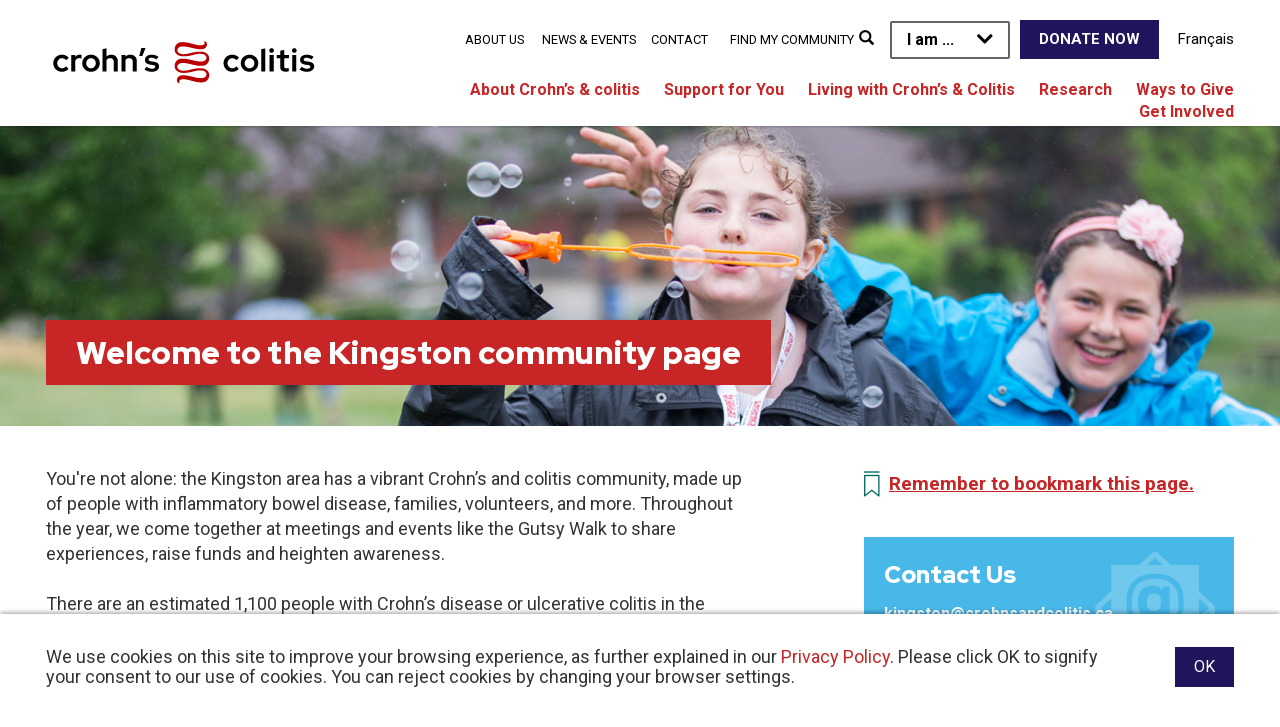

--- FILE ---
content_type: text/html; charset=utf-8
request_url: https://crohnsandcolitis.ca/Location/Ontario/Kingston?date=2022-12&page=12
body_size: 79133
content:
<!DOCTYPE html>
<html  lang="en-CA">
<head id="head"><title>
	Kingston - Ontario Location - Crohn’s and Colitis Canada

</title><meta name="description" content="Explore local Crohn’s and Colitis Canada events by province and connect with your IBD community. As the only national, volunteer-driven charity in Canada focused solely on Crohn’s disease and ulcerative colitis, we fund vital research, support patients and families, and drive awareness to improve lives. Find nearby educational events, fundraisers, and support opportunities tailored to people living with inflammatory bowel disease (IBD)." /> 
<meta charset="UTF-8" /> 
<meta name="keywords" content="Crohn’s and Colitis Canada events, IBD events near me, ulcerative colitis events Canada, Crohn’s disease events 2025, inflammatory bowel disease support events, IBD awareness Canada, local IBD fundraisers, Crohn’s and Colitis Canada calendar, educational events for IBD, support groups for Crohn’s disease, IBD patient events Canada, Crohn’s Canada fundraising walk, Canadian IBD charity events, virtual Crohn’s and Colitis events, local IBD community support, Crohn’s awareness events Canada, ulcerative colitis workshops, Crohn’s and Colitis peer support, IBD advocacy events Canada, connect with IBD patients, IBD healthcare education events, inflammatory bowel disease symposium Canada, Crohn’s conference 2025, ulcerative colitis information sessions, find Crohn’s support near me, IBD volunteer events Canada, Crohn’s and Colitis awareness month events, Canadian IBD meetups, IBD networking events Canada, Crohn’s and Colitis regional events." /> 
<link href="/CMSPages/GetResource.ashx?stylesheetname=CrohnsCustom" type="text/css" rel="stylesheet"/>
<!-- Google Tag Manager ORINGIAL TAG CODE  -->
<script>(function(w,d,s,l,i){w[l]=w[l]||[];w[l].push({'gtm.start':
new Date().getTime(),event:'gtm.js'});var f=d.getElementsByTagName(s)[0],
j=d.createElement(s),dl=l!='dataLayer'?'&l='+l:'';j.async=true;j.src=
'https://www.googletagmanager.com/gtm.js?id='+i+dl;f.parentNode.insertBefore(j,f);
})(window,document,'script','dataLayer','GTM-T9XQT6');</script>
<!-- End Google Tag Manager ORINGIAL TAG CODE-->

<!-- Google Tag Manager -->
<script>(function(w,d,s,l,i){w[l]=w[l]||[];w[l].push({'gtm.start':
new Date().getTime(),event:'gtm.js'});var f=d.getElementsByTagName(s)[0],
j=d.createElement(s),dl=l!='dataLayer'?'&l='+l:'';j.async=true;j.src=
'https://www.googletagmanager.com/gtm.js?id='+i+dl;f.parentNode.insertBefore(j,f);
})(window,document,'script','dataLayer','GTM-MH5C5F9');</script>
<!-- End Google Tag Manager -->

<!-- Meta Pixel Code -->
<script>
!function(f,b,e,v,n,t,s)
{if(f.fbq)return;n=f.fbq=function(){n.callMethod?
n.callMethod.apply(n,arguments):n.queue.push(arguments)};
if(!f._fbq)f._fbq=n;n.push=n;n.loaded=!0;n.version='2.0';
n.queue=[];t=b.createElement(e);t.async=!0;
t.src=v;s=b.getElementsByTagName(e)[0];
s.parentNode.insertBefore(t,s)}(window, document,'script',
'https://connect.facebook.net/en_US/fbevents.js');
fbq('init', '1325551149025553');
fbq('track', 'PageView');
</script>
<!-- End Meta Pixel Code -->


<!-- Google tag GA4 (gtag.js) -->
<script async src="https://www.googletagmanager.com/gtag/js?id=G-449CCG54ER"></script>
<script>
  window.dataLayer = window.dataLayer || [];
  function gtag(){dataLayer.push(arguments);}
  gtag('js', new Date());
 
  gtag('config', 'G-449CCG54ER');
</script>



<!-- metas -->
<meta http-equiv="Content-Type" content="text/html; charset=utf-8" />
<meta content="width=device-width, initial-scale=1.0" name="viewport" />
<link rel="shortcut icon" href="/Crohns_and_Colitis/images/common/favicon.ico" />

<!-- fonts -->
<link rel="preconnect" href="https://fonts.googleapis.com">
<link rel="preconnect" href="https://fonts.gstatic.com" crossorigin>
<link href='https://fonts.googleapis.com/css?family=Roboto+Condensed:300,400,700|Roboto:300,400,500,600,700&display=swap' rel='stylesheet' type='text/css'>
<link href='https://fonts.googleapis.com/css?family=Open+Sans:400,300&display=swap' rel='stylesheet' type='text/css'>
<link href="https://fonts.googleapis.com/css2?family=Red+Hat+Display:wght@400;900&display=swap" rel="stylesheet">

<!-- styles -->
<link href="/CMSPages/GetResource.ashx?stylesheetname=Jquery.mmenu_all" rel="stylesheet" type="text/css" />
<link rel="stylesheet" type="text/css" href="/Crohns_and_Colitis/css/Bootstrap.css" />  
<link rel="stylesheet" type="text/css" href="/Crohns_and_Colitis/css/font-awesome-min.css" />
<link rel="stylesheet" type="text/css" href="/Crohns_and_Colitis/css/fullcalendar.min.css" />
<link rel="stylesheet" type="text/css" href="/Crohns_and_Colitis/css/featherlight.css" />
<link href="/CMSPages/GetResource.ashx?stylesheetname=Jquery.mmenu_all" rel="stylesheet" type="text/css" />
<link rel="stylesheet" href="//cdnjs.cloudflare.com/ajax/libs/slick-carousel/1.9.0/slick.css" integrity="sha512-wR4oNhLBHf7smjy0K4oqzdWumd+r5/+6QO/vDda76MW5iug4PT7v86FoEkySIJft3XA0Ae6axhIvHrqwm793Nw==" crossorigin="anonymous" referrerpolicy="no-referrer" />
<link rel="stylesheet" type="text/css" href="/CMSPages/GetResource.ashx?stylesheetname=CrohnsAndColitis&123" />  
<link rel="stylesheet" type="text/css" href="/CMSPages/GetResource.ashx?stylesheetname=CrohnsCustom" />

<!-- scripts -->
<script src="//ajax.googleapis.com/ajax/libs/jquery/1.10.2/jquery.min.js" type="text/javascript"></script>
<script src="/Crohns_and_Colitis/scripts/bootstrap-min.js" type="text/javascript"></script>
<script src="/Crohns_and_Colitis/scripts/parallax-min.js" type="text/javascript"></script>
<script src="//cdnjs.cloudflare.com/ajax/libs/object-fit-images/3.2.4/ofi.min.js"></script>
<script src="//cdnjs.cloudflare.com/ajax/libs/js-cookie/3.0.5/js.cookie.min.js"></script>
<script src="//cdnjs.cloudflare.com/ajax/libs/slick-carousel/1.9.0/slick.min.js" integrity="sha512-HGOnQO9+SP1V92SrtZfjqxxtLmVzqZpjFFekvzZVWoiASSQgSr4cw9Kqd2+l8Llp4Gm0G8GIFJ4ddwZilcdb8A==" crossorigin="anonymous" referrerpolicy="no-referrer"></script>
<script src="/Crohns_and_Colitis/scripts/main.js?123" type="text/javascript"></script>
<script src="/Crohns_and_Colitis/scripts/navFunctions.js?123" type="text/javascript"></script>
<script src="/CMSScripts/Custom/jquery.mmenu.min.js" type="text/javascript"></script>
<script src="/CMSScripts/Custom/jquery.bxslider.min.js" type="text/javascript"></script>
<script src="/Crohns_and_Colitis/scripts/featherlight.js" type="text/javascript"></script>
<script src="/Crohns_and_Colitis/scripts/localize.js" type="text/javascript"></script>

<!-- G suite verification-->

<meta name="google-site-verification" content="tdZFhrnEq8GYMdODRPzj0SuteUvqbCIHu2XsDaBkxc4" /> 
<link href="/Crohns_and_Colitis/images/common/favicon.ico" type="image/x-icon" rel="shortcut icon"/>
<link href="/Crohns_and_Colitis/images/common/favicon.ico" type="image/x-icon" rel="icon"/>
<script>
  (function(i,s,o,g,r,a,m){i['GoogleAnalyticsObject']=r;i[r]=i[r]||function(){
  (i[r].q=i[r].q||[]).push(arguments)},i[r].l=1*new Date();a=s.createElement(o),
  m=s.getElementsByTagName(o)[0];a.async=1;a.src=g;m.parentNode.insertBefore(a,m)
  })(window,document,'script','https://www.google-analytics.com/analytics.js','ga');
  ga('create', 'UA-17363522-7', 'auto');
  ga('send', 'pageview');
</script>

<meta name="facebook-domain-verification" content="vvhwy8uorp6vnbn67ees44ttnktw2d" /><link href="/CMSPages/GetResource.ashx?_webparts=677" type="text/css" rel="stylesheet"/>
</head>
<body class="LTR Chrome ENCA ContentBody top nodeid-2200 nodeclassid-5144 nodelevel-3 nodeparentid-776 nodealias-Kingston nodealiaspathkebab--location-ontario-Kingston" >
     <!-- Meta Pixel Code -->
<noscript><img height="1" width="1" style="display:none"
src="https://www.facebook.com/tr?id=1325551149025553&ev=PageView&noscript=1"
/></noscript>
<!-- End Meta Pixel Code -->

    <form method="post" action="/Location/Ontario/Kingston?date=2022-12&amp;page=12" onsubmit="javascript:return WebForm_OnSubmit();" id="form">
<div class="aspNetHidden">
<input type="hidden" name="__CMSCsrfToken" id="__CMSCsrfToken" value="NzaA2wzxiG3U0MbhXGSruJGSzUFmP5DOG04DIRqrFR3MtC1U3y/lSsECjyVc9i+eQJj0K0ASlSYQtk5eDcNHJMh1wD0yqO83dyCEz5Mp5YY=" />
<input type="hidden" name="__EVENTTARGET" id="__EVENTTARGET" value="" />
<input type="hidden" name="__EVENTARGUMENT" id="__EVENTARGUMENT" value="" />
<input type="hidden" name="__VIEWSTATE" id="__VIEWSTATE" value="aqOF8AmsFhpe/k0P+QcsACJovSuiNDLMrdN5xSR3OKgHO2zdNbv2ZyFswiJMcnuXivbGdLLZFzv1JDKx+0edsTrU39aN/lxqlJ4SD5SmPHTjW4Z4QukURFQ/Fd8UdJuwMg4u/7LGp+1oyoDbaiGtfQk69fsxlKHN+N0mq50TaNEkwBEz//xQuC8+zMocDL/cVYjwRGmjBPrbWw3uKyR/wLGE91SizL+BLrUOhyGPM3DzUCGpLQe3UVgmvtnrob4ecortQG5nRxS2v/6n6y+IgdYBTDIvOuFOy/f7QBaNagjPKUz8tfPsk8CwVPgT61dXz1T4hCJbxT7OkIxQJfnnfv4lWLLkKotR8Zvs0SrxxiCC5MamaenckjatznV5eNDE71UISqPzm4sNpgkSXQCAFf3XM6Kxe7idZ70LvjjTrAeYSKYPwyXtP1lv/xl+Ycol1fM+Pxvo0lygWDoOYWg7/G+Gc6aBjv75+kbRO/FVcKrFWO3nX53e86dHygjQYLsrq8//gA2Ody8e4j7VZC28SBospeY8wa9l19T/sN1g+ojC2KMbVu6WqpJWG5FR+2OeNS5J7FcaWLzh/YrSdicKI8gQejXnYMBHR51PljlhIS/mvb0bIOjNHv1rP/XosU2rSWxCRz3y+hIovFDMI/qEqeAkTucmj4bI5f0EAzSiAn821Y8LI6bKPVhPRM5UOMgW4csy5LICG4LrioVYpkqFKoK86Y0L2QO/NyUPbUHQF62c3Apymu10Fvlmxbw82ycU4M4qVfZi3dW6/npzmKvU7Pzek/Zm2iw1PWMumS+bi6EWQiRwxMMRwb5OBu4jdryPl/QDIFpPd880cxHs3ihsx//IyNXVRF/gg7ctwvikZsDjogT+Kh2o8oGBw7f0D9veucELYl1CS+f8jL+RHmjrWga5NJyn+qODkJG41RgsUxQDKXKAz228jTYjpKhYHeAHPONlPJaHLcWjD5w5cje2c54x5jmd2LjBioZ1F4B5qrv1VLbOvNXHbLYP2egoFRW1EE2RQgn5jabm27c5/9K/QJnfX8bpwZbUPDAdVLgBHKGOmz4INFSVVc9A58Tu85jkBYZOSZvQ6AA35r4layGwXffAJWFoXViih/vHl0BiYe4qR3CUkdzT6w31PvWzna9giiHi2TgDT3JaQnh5qWdM7yN4SGJNZKFDXbTizuplcN6I8B2rf/zls/[base64]/p8YfwJab3ClbvDKRCiwo6Ai/i3zkjzTGnrLvhhs6j4GkoL9vAUa0n2WnbduNSzScTPd+49g8GZ0NmtStn4+AdQlJDK2gdzyG/sXuDKnLnnZ1qFUi8t6+MjUsJDGw06Jl7ybChgRUkZPMUmFc5ibEUCZGOx5H44T4iWLB/1Cs0VtsqmhDN1FMvmHsUXdt/1sw0vo5ohgQ2gHxRzgHWtP6LLngGUlQgDDk74RBHlgXNiXrOijAq/mFccdLW18tg0g7xUeKV8rUU7zjFWT2apBggDtB15bIkbCC8a2WFNeKjbgP3MtqWCggvtcJZcZUpa+D0TgDUccBEUhjZ45D2LL+hOdpJSuhW0Et0SV2hMQ9ITDu8El2ew74/ZFtzNpbcvtcH89tcgPz32RS7pLmEA12H6lJd+M8L72i19Mk4eHhKJ1KJj/LsE2f7mcJTScz91Ri5lbO9Kef9w9yKjCIBAW0QQaItaehwgtBjtCVgguGFEczoyPuccBooZI8xPPtPkZDJxypGiVJZ9b9lwiunyXj0PX6e5HVB6Riopabet4zuSBjroyQif4r0/98cfdaKK9K3DoXeqyW6QSBWw24hxEWLcM8Z+D5ezNljReF89UVbL2+kqgA7DvkDeGLdRzjVxltKCjN4c8nP3X4nzrgN967x6JRDG8aM8B6SSjYaqavZ7xGa7pM6LrpFyz64eOk4TF2W/DcYDyMtOqPJO3sVyqE0MVqoRchFbNBg46md9RTiNsgx7sspVHZMXJ0yuT/ObFNQ1ar2eogAmXGH6ej2rqt5bYvBV7QH+odmJ5detyJnNPGepAuzYjSsGFMHkBm0gr0KdVzI/NyfB+toZR2xBukpa4gmE9dSvGMheXThXn/1gU0jq9u7qajt5j5HXtZtUyhwhBvemenTO2fy2tKV6xNa/E9swhlqgsJG+fbK4liuAfCxyUcF4faRR+OpjJTKw8uGCrT3RKAv5sIU9nK4WMepIVwsu0jo0XVsxDtb9I3P7VcAe4qbeuyFEEldFI3PniDBDuByEf1gucTT6Pzw/TeMcD5XwBMJLFMQ6JrRsHfbCz05JR/x5gTHLnD9Si0pG2VLKQrzWPa/5x4YgN8hByWfAKiE6EX6TJazT8GbDWHgaZZ/JTQDtCdlj+Qt470+I0AOPZWi7KzWPlXLJNgb4Tt6nGaUqAqo1XQs1/[base64]/EcYzAPvmmzc8PAkHDIcQt9Ij62/tRfDB5Nm+XOQra1AulIMBxbOEUCS09eJHP9KEDjf9iBMy3nyE4onna88GHsUEcJZ3HBMeDF4mzZRbe9pcFGwsv0rINa2aCCEVJ1SA85LvvpnbGSi70eBARE9/YJrBUm8ZvdUICV0se42OH0aEi0thmuPampyg7b/yYnEIhMATDrws5K9fiVc0ajOr3IG5LBLXIQJB08GChQia5M4Xnn1iQRsy9qi+TgWHCRunSZwVzSUr+VpJvIbSY93Dx57GGjADH5IjX+yR/e5Ek3wmelpkeRHLeS8/K0QYyR+OPG/dONEILbdTOnWvFuKvvpMqGLLQQNftwZp9omRNeCfWjCDfYuzQVlTNhvoeMNymJJdqVY1AkBVfJuUMqaLxGm9gpHRKkNFjnB4NZqBv9r7/sIpYBLj9zx20fvo2+s/ys1RR6HLvC/PRaUXTWHuh6wpvuyuPhmlSVEbNbLvRPTbOyDVW2r+XgEkrH4fDwCEayEk2jmU5/4Ee8H9JanJ1HIL/nD5TAHmBTunMhHr8+kUcF6AV0cY5hRalq5ei38dQUV2vJZXl1xLhVxajMAEyWHlIwNQy6GArredVz5dq3lK9p3tDup6L35S26UUsqhX3Rezzhy9Z2Q3EpexBT0syKFtbS/ccIiHvXepjLE6ktLeSjyyncDMqwbDIoW2LOhrTSo6AVjo0AH0+pDHZ9SuxlCd7td8ryCxwwPt8xCq7R8zQUAry7LarfW5+NMOEIc1UMAaxb9BMekWSjOkyRhDhri04p0KPYfUPs/yR+SukCARSI6xa/3zBiSDw/YyZiKltuHieLXdSj61zdtRqA25v5UVJrDS/6JYTsbKksr7L5FeCHL1d1qOecW91eFgbTEQY8p2zvvyoIUu+GsDBt3MgSX4DRWLoEssFXqRO30n/AnvwsmROKksCy5oH87VBxjsi5B0IE1zJ45oTNvgP4jXfi2jXMUW12iWG8IaVj/hKgdqWcpjvqHjcogbCvEJaZOuDyXF3SycPdaJM6Hm/6pJ+YPv5iohKBD3HX1vvWEoUd11SJdsN8hzNw+rUZJlexU+gloM5hu6JbqUUvCYeLjw8uW26ZyqUaVyYed1biBpfP57kxt7W9NDFIQmVwLit6aT587PFrHeqqCahEgKe1HsSx8ZBY04rC0uBthSv8PX/solCFAx+kYIZZ8ipQnqo4ItYx6QcTLJESpEVrD7MMCFNPII/W9mAd9YpXj2ElwJTLmjQApvewWcuam6OLW9y5WnwDv1BrVBrgSKUwfKCT/0ZL5JCQmOFOqOt7wXDyGOsoslT+1mOWa+HqkqGKOKOoLfrSV/BY5dCrFzVJWMg32GUYaHxtbEnOkJyN+gzEbb/lmbdeWWF62WuxZr+mq4+BQQ+Eqh6S2G2tLZ4B3YbCnTyMj07ksEJBP1cnLliXfYwBkixF6dVP80bEPhidtdc4KKLxBYbgdLAb35VSe6efellph2XY/7SkRvUNig2KXPNxP/MCM9dCM7nVGoWaYJrwUqocxJTA8CDLylauWFTOop9QooXg5/[base64]/awg7yRmC5FwHExMAep6xfZzrhBM0g65Gr26tFBM+xOyQDAM93LRnM1LbmcdrvaBtDzPMyKypW3FmC/7iElemjL3OL9NPb/HCZt6OqA38tu7+cLIpapmbErq7pNSrUu2ME91YlJ/YvIpp2Nz6FhhkeGF4cjN0yoN8TBdRGp3KvtDnR5a9icGk8APX5eq0SPA3IIivg9yis1gJZocCdA132iHhXBCeVtDiE8o3esi30848Bc8uhE+nibQRK8IwVZ1EG9PqPxPYT4rrQQizeNukWvWC61i+E8wr/Kf8mniHNE+kFCd5KnOiJwx6VvN0y0Re3vBIQggLwlLQNxZw+sJJ67hwabWLlhaRP4Ios3sqU9wtGOSpEY1ELR6P8QAf4Nw0SHEH/QAFj09q2YGNwhIZULf5JYk2pC0WRC/VoIZT/UcEy8qasBd1Zjd+mxjlxOwVoSqTOswWTE6MQSmnDeIcmKTPLxmhAJit5AqQaaoTD7Yz+zvAOuf/VvSpbuPUhCR/ZgJQ/H2SPNgOft5a+tSYHbsQkod9AZFm+YcSEw/6ntumfimIfaef88W2hxv94pxRuHOAAWsStUUlVOsgkAxXhcKi7V2s6+Rm7QFG7UxdD4JpjxsTUmlrs+XVD1cxflfHwVY5FY/z83DKV5F/LMzrPWtuppt+mS6inwApRDMSKji8CTj9obLnYrR6FKzE3XfEBFdZDek/UcoOZy3lVD+fGJpovWc9EDT+sDVMN4gQmv25e8iVxde3O7yYGJ+DCwdurR5wlWmSPA9QublF3J7IRAMFHRpXAdceJDymgvblV99mQcw9AdLLMDyGzyGmH+AOM7QNL9HAwqpJG5bMa5NDzEqBeCcgM9xd19H27lMwui+T5KZslQQG1NaoCtf08N8R20HqVH5g/d9pn2Ex6OKdkzuxBRNFyWwzgePnQhhvJb40Q2qKZyERz2wIq0pB+Drc/19NegnfuqPHqUZCMikJTsVkvxOVBBT9zBZvXIoyLbsqsRlKgMr2b19qtvBqt/[base64]/Y8/JYmaT7pYEcDTfCnEWMmZPlN4PQVwcQ7/[base64]/l7XsjhMk7QPZspOdD7WPwvMKvC99HTjLA2ki9wW33cdhFZcDJgTqdkhEwZkdW7emq5sCytdqwwoxvlwC424e+vGgJNPVWRMn364+WnVOXvQzCm+hEH3c/[base64]/6qfSCcqS09PBWaqWufD8bm79eQOOGAziPmUzgIpMJI/SM/RJwd4FybwXd0XAPkc5zSWcZ6T4uihatdt/8OxrlX0/Ty1y+X5sJwRfmPie2zu15rqOorVT9aGZ9xki/BThPF5lRgAjfjE9eeglYqtSgKQgyUX2uFEHlI/p/X70Jf7XjemFMgFDSWEwi/XBPW2VGzIVzi8HEuQ1JB5q0OcOj63LGh9eM+aIVjbAwsy9DF9CiqCx+2xCy71InOHl6WY/5sSfnKyC/CVgshlK/qy/ggDAOiiSQa446F3gGuLE0wTEeLO3/D6oBZrrRCddpQWqP6zaF0ZkO0Fa/bY0n2THnoLu3SwfLIPw9ptWCT0GDwlXM3qGcTOqHbtjTT3qn7qjB3lb6svtYjro4d1u8PCF2kVR569WEHJ0Ht/[base64]/j7MAexreGKAoEhzmAgyn209TcJFKabiDOCqZT9A/P44epAi88dptgWhujrbymo7701j9xB8beGLaC9nMkePrmPtcnAG5AMWZ6rRXikyup0Rs9yYji4UIp6h5erpNSU8AoXEXwu3rbmLvSEH97TgoHUN+5Z8yoSEiAhdTHhpJIcJxfoeepkzuq4TUEDsQBr60u1k0536duoc1B/I0n50fE9VT5K4t8Wx5KZPPa+X5IYE0K9rCb6uYLYT5p24WYWh7J0uzMB9G4rKvRKHEdq7EGXVb/WJB6KSECCEOMUKyXaC/[base64]/5+Oip0o7idHx8LRko07HWP52Hclng4D77KzIlEdw2wJ1BnyJzGrvDpidQKZuHcKZ+bkGtUMbYNENcDZeHdq0N4Ir2VUtGQbEdOewmcgYTmbOpxLm8ENM6ncYImo5ImBgDkj3KE1eLFSzvXcsW23R+EOVNZ/kpimiNZKC726Lcy/LKI+cHXBeasdWDxL5Y9w5jgMg1MnoppLfAeeykPlKsJu7zlOjDnUudwqJMifsBDV2+gDPr8nmBjeKnFoeMffuHPXv0bag8uNbinQ+uXv5z16Qny3jDBFnYmcYSST5sAx6Erz/2zxsaHM9rDfqcowAiRrn/ONqtB8Dx8rU6pYlqxGkTSOED1MK2VHu7NUNeiJ/GJHE2ee3o5thIrLv2rst6h73b9DSp4gFoGabtf73rW5IJhgdhiNecQr9690XWRP5dBkG83zefsRKR+qatUrFp032K6tXSOBjmLHrJdpoiRsNmOl78y8UgIKv4LnP5/[base64]/JcYUBaEHCAo55QG+kiK20AcGKlOu0U9xIMJQQF4GjMFyF2k3jw0yG287Yj0VYujlgW6AK+Cf/WmTEPOqljQChn0TJIxb0AFt8ZS6O8AFYB04cPAeNZCZL8f6uMBwvDPL/QHavZD4ES3auEPUayEioCjWJwK8k0729HU9NUjjggmfe0XQr1hqVUf0e1xXunlaI+/Jq4d95tAYQSzloIYTbC7D4OJ1kggxpEVsifft2RRg9AMycxfH+sZL1WYEKUHed5KSHudyBnUgYnMAkkp/HaMgTNgnf+pBNfbTjM4MB6XpLpODdePsNJoQBvl8N4UmE3Ar+/HEwm30vpcwsV0SWbBdOk8rAu7AMjua1hL0QFyOFvvcAnK/3U2NuFHvqszT6+OqFykCg1VD03KVfXImjeoFtSwJkFKn3u10cetGbyRmuX+Uj/gjalcMZ+03LB/+3Jtq9iUfzlX0NzFY1AUIdo+NvsnLScWfqHcxtwfsMyAC1mp3WOQ/X1P6aHdTFRZb+SQyHEf/qq08SCV1I1nIpL6Gqy604aR+w9T8fbjPjTGVUhnq4ViKqF0F0dIqPwKgcfszgqn+B+kRtDoeJyF0CG8z3I7L/2YOSFoPUP4eWlflNlbW7Kvp+9y/gd3L3qE24Ej7G3coLPOVhJdKN1zCsHSvZT7v9OMmV0yHIC4QX7Ia+XPF/yIPBDp0qGJ122pQuZbHOHZEFEe9lWCYqmrMO2DeJkZDK0IHsfio7r3FVgE6JFSVki3ZzRCUroZbn3VKGo/a/4Thg75JNwh96nIexCPl16Kj7ULjuoVFWuMjg9UwvlppK3pUnrhtevVdHlcFu99AwOkEcylrXHp241SuG77Z+mRn9hqEWZho/aiu41KGVqsezKIBmGvbKijADdwt5TJpN1y9VlOxlVJ5jJjnNKJo8ELXF+NGd91KJ5RlyoXE1IRk9hQsGnFI7Zai92F4EugK6x32zSPWevr7mcYp7E1GzC82FbH8PP1qWwIqyoXempCHDwCPUUPPM7pn0tnxPKwcTHqx6RQf0GYkaqM8+E2XrCZASh/rtCtCJOLF1FyNBvMKgol3fyxV0lgkib43zQ2OgbiY/l96IqvWnH/NhTb/J1Ec82woHW7KZlpYzQNCGQKLOllOAyfl0ESz+mpPcjwjFT4Na4gUBxFukhwjcpouPCdUCSd3LlBW108WpbBCuBDoQEyBwg1gz8ykyHznMUc73kVxGdYVCzybKAuWhqBZb+xjy6MW/BSgs+KOOCuFo3vCw+uAcO1rw9tspo2u5M7C4lKPyN2EGLjrISkmXGRovxW3MVquQQMbO9t25joPLyfFh8n85jr9rjl+bcl1wuYWO4hYWV0U73DireriTXdA56BfPK+AYgJVi9BtNEVqsLpaecG/hHmRux1cykrQicT8BcubIvp2C4oIHtAvv9xus/HgEDIoc7w7Sudqz33NKpCDhdEizD0ERO2E8zGm7qKUFISY3bqA0v4xV3QpS8/xxUUVL3lamWMMla7GaYcVYlliA6w+s0jhQhUxUzbFvj5CO78ZdIpOlw027PpgUNTAWKTixSLbWXQDVpK4fiePBpvZrYpe5be04SqaVO86j3b7UMgA0pEdTgf2N5Rbwngnv9OYBfWcQfUkc9QYcpzsYTsqof78kku+VkYckGR48/ii1JqsAL8jkDt/JOqVHw2GDVQqYLCBMpEC1jcY5vmcFHGIsGfuTl6OKhQN/maECOS2IwPZL+jDZz9euPXvF6e6nT3qYHqBzWB3vJLFouXcM8QQtB1ZjfNcUlupv3x1Dxz1sL+R+PwinzdTfBsIA63DLYknAky5hwpti1eXfnIc8mFHkJ1I7LLIVtvCa1noqf/IPgUmHM9MNehxduZCavqosvVKkAM7ZC+etGCk2Hk/czmlYHt1bhDWnwV2+rvuiXMe/dzAX1WBNq+gPA7Nd3J0xmQlhoJFpzgt11m0wXMTD6xAW6N9vqGuY5BuLkilVj7ce8qtgVHvzCnEhLaHW4Km8002bSKXmJhFqbs/mZWTtYQQnlNtJIcn57cFpMXkRRiDxF/snCFCJrKZFVmd503EQjQ+NXyaXbOPITct9Mns0UnLkvTQXwRN0x3qZiFDIuDOl+XWWoFk7mOCA/sV1u5j7FO77CWejVn9NDfhKlJ/Y5WovTgmEZo8ZHBOCxkr0uUa5jUNkZcghKws+vKNIPOcUNgroxNHha9GLx4grlwFW1ZbO9Mxf5ylWIYl+YAFRKeGX1ARRaqQAuc9oo4vXJbYa2H2dG8En+vo32kPpcK58E9sISw9o7n0pycdiFRAYCjVUwKpkX38BoeOr+leEGulljJ/EGKeUOZ6OwTjnmF9QHYjChsdUtwyp8uNKaNqDxfr2YBpYL3VRNYSrsdVugXqXQIMwTle6drJ4Nwy92F+MCGNCxOb/Us6CX167Jbfn0jZoE0j8mp7jKIFCcJW/J/aT14nRitlBZMDdkULOnGcV0SVnSaDaZnd9sYo+YSHcqY9SgYQkn2nznJudNyKOUm3rR+aM0xM+7owE+qUqHBXV8R8vGf4Hop3ghzu9vSfN2cl9kY5uD1GTTWdq43qoGmB/lwbvFulGBvf8idpz+7LUryj5LpBc9pnuWpeTlPqUUJf1rLLufL0UIMfm60j/SjbrpzsUyTyAGQGc3a3w8xubsHYc/UU1ntc1BkrkMUE6vSft3jWlNFN3hx3XP5ZqyR5bqYCozu+ED2P2prlN2+gQkXssdfK5p+44eRVz9j7e0NAvGrarwCNAe4lRw38e6ErI6OkZNZEZB4hp5/RtScqAKyJ8jy+5rLx0bTrFR2yLBXA1fahWaDu7jgX251ZQkh06s+Ivc4Xc/GIOPGDhIz7fRBmP2fv0qYU7ZUPomk+brPZUabG7L4rXIaar6oknp4YSusDqV886QaaW6jSfaBSzk4bRFHm2Pd1D+P2frqWiraEQvcou+EWxtYpEhWCHUwoI+4sy/lAIeD4iotZaXKEV/7y5CrfkFTKQdSEohupjFSHtt1uuftDXlQAP5tbDJUrZNlhbJpw0MP1DZg8wsgzzHX11JOeZ3ptzHghxZULDopszMl33g7/W8mfIn9D8PPAPIEFDuuulHg1fbC0xpq86y9eRbMQTYDISaIQYMc1NyJlil3xeMNhQ9aEYRft2BcKqDsN2YuCCYKGVZZY8Bvwh2/1pd3ULVwXlS8lylRxSag0GYYbpqrKePJUegNB4jLrOyK5xto4oUX2enO8PSd544snehSqVVBqvWllixwioYIgGQBgZJNTLRJbgjLmq4rmSZkhgxLOHHeWnNcXiIQOcGgoubE6Fpi9m75R9VwPwygm6T/wm9Af27gBkSDXkIsp1JNLQ0dI2VwVvBeLVeBFHOP4k7kXYslEOrw/TcwK44degAdyznxDHSWaYBCdaeMe7EDJ+vJmrl9KVGtDI8St28gsBbEu130PZBVOt+UpJfW/wRRsEVkprMGXca1NNNJYqIXSCkrnroigSHprxby9o+dZMCftj36dtX/G+q/fqUazP+ZV5yp8cgPPIPj2yvWAq+fpJfjOvTzUdVkZCAfMmKa7S4dsayW/+iBjd8OaeM2tP9tFSuK3NRlUPopyEmhudVvP5Bu9Z4UG10qcYUUm2lix0bt2NdZrYcPFWfOzivVrL6WDFQzGyfDZnlTV/I5Uv8XSRTQQv56dXrts5TqGSfGTPHmybEwWI2+3MX3Z2SM5SFxKLeGcBsO6dhoSfnoIaYyUFCuIKl2IF+uDmMT9Mp87DWUNmDd+OyO2MB1urL5Nf0X8WjAj5gL8+B81FjZ3gTyXI6jhYWU1uos8ZeC/d5y6Lt2mnIZd9d1kdNDEkToujNcauJeNK8P7OVo+uF5+kGf7lq1HM/JFus2TNu4YMT7q8nqU0vX5VWBqAMV+kZnEdQvRwuNwVtX+otSAMs60JlVi+sAiR9++GA1ppknAiskto/p81KWAPwGZcVVp+jbzCHORJhTlfs+E4RlvGd+02xWyyJts5giCug4ALOEsEZJ5xb1nGKUgIRtnAn6yonHML4HqzyODTFGF4F1ur1+yLRUQJzJP43RfvwL6OqRvQhpZmqkRwGwSRyO635SVYDbuCXuAdmIxnqJAKCu3/gRvmYpYLl1tNLT6V0hMVzsCwJv4yHKUH4wUOGgEJdzQGDqkg2UKr96LRRoQjea/foZSwrWE5W8CNydI7DfrSnjJsDLirbk0Sa04Croo3fU0utbLY068ZLl6sjguMXnZLTWkoHNu6C8la8cz59YfYS7mRHVFTj9u3WLndYbClRR3UynGVGQK9uxLYqKytynXy5zX41O39QCorJSt/hUNXMJTyoI7lhXOazmI8kWpeC62ji/rWwlZtJgETQXtwcw24byCUOH/EHLAchsMaIPMFwK0pfSze+6Ra0Ys3WLHIOi+2dXNza/DZNEs6B5E3pPDmgtUXURRU2ops0hq1Pg1FR11UnvJpwPxlmDb8uJYSTKKt0Fr0xCCCPPOaUCoRNS3nF5vbsHcsnKpOeGqipiM/dJXFiLsZ7nZFTcn2nXKNPAY8Begywn9Yf+R/caBRNLpI3NDq5JbLhLH2JpFKDtCie6JcqzWczWTKTcBIZMjykQ==" />
</div>

<script type="text/javascript">
//<![CDATA[
var theForm = document.forms['form'];
if (!theForm) {
    theForm = document.form;
}
function __doPostBack(eventTarget, eventArgument) {
    if (!theForm.onsubmit || (theForm.onsubmit() != false)) {
        theForm.__EVENTTARGET.value = eventTarget;
        theForm.__EVENTARGUMENT.value = eventArgument;
        theForm.submit();
    }
}
//]]>
</script>


<script src="/WebResource.axd?d=pynGkmcFUV13He1Qd6_TZDxhqlRIl18NgtayjATp7rv5Wtha3yNVkxfIjuqMR4Vvh_V6pCCkNJ3Kgq2k-yVFRg2&amp;t=638942066805310136" type="text/javascript"></script>

<input type="hidden" name="lng" id="lng" value="en-CA" />
<script src="/CMSPages/GetResource.ashx?scriptfile=%7e%2fCMSScripts%2fWebServiceCall.js" type="text/javascript"></script>
<script type="text/javascript">
	//<![CDATA[

function PM_Postback(param) { if (window.top.HideScreenLockWarningAndSync) { window.top.HideScreenLockWarningAndSync(3480); } if(window.CMSContentManager) { CMSContentManager.allowSubmit = true; }; __doPostBack('m$am',param); }
function PM_Callback(param, callback, ctx) { if (window.top.HideScreenLockWarningAndSync) { window.top.HideScreenLockWarningAndSync(3480); }if (window.CMSContentManager) { CMSContentManager.storeContentChangedStatus(); };WebForm_DoCallback('m$am',param,callback,ctx,null,true); }
//]]>
</script><!-- Google Tag Manager (noscript) -->
<noscript><iframe src="https://www.googletagmanager.com/ns.html?id=GTM-MH5C5F9" height="0" width="0" style="display:none;visibility:hidden"></iframe></noscript>
<!-- End Google Tag Manager (noscript) -->


<script src="/ScriptResource.axd?d=NJmAwtEo3Ipnlaxl6CMhvowEyaxZg0A-ZSww0qDemOAxdHr0irKnjdmljoIZHC3lFNrs_yy-HOy4DUTdSSTsSDuHsTbVUKDRJw_-D2m20r6mEtWA15mqlKv-a6Fex83-hwP-IcJghaMSxHYYeHLMdCZL2bqQX-g0iLnJ2aQcJz41&amp;t=32e5dfca" type="text/javascript"></script>
<script src="/ScriptResource.axd?d=dwY9oWetJoJoVpgL6Zq8OM2PX5oC3vW5aKuqUW7CgWpiVYJnXkSspHKx87ymjez5fGpQgfxyfQGumYx9vpwED0i3M2y9LnUpqY90U0iz7vxdNzWuk4rSQ6wwefSGHPnc43iMnKSyIzDo8m0dQUrfDeKofgH7S3sKcTGXmX9Y6eQ1&amp;t=32e5dfca" type="text/javascript"></script>
<script src="/ScriptResource.axd?d=eE6V8nDbUVn0gtG6hKNX_ELOdFmCnhxlCQDq7YXvunN6dl8mZ-pc9BXnJOtfKf0vNbQo-asRTWZNnXxj9Vxf-00_MCXO9uGcvsCAQBMHrJ7eMaBJefwVUnzIa_DttG3s0&amp;t=27679117" type="text/javascript"></script>
<script src="/ScriptResource.axd?d=mcAASOSteirJeuV-3by3Ub9qxk84eZCrbh1XSncTkVCZL5GcUlEjI7C3R11IHXOjKy3w9QJuW2A8sL0G6tE9Hfj5gp5ercs_RDQTl4aV0zU1&amp;t=27679117" type="text/javascript"></script>
<script src="/ScriptResource.axd?d=jwf4VSQi7LeShc44FJ-gAZO4WrfwpwO5EHfQ9XuQBL5rFa1phFDu8ZN6Eci4HLIt3KW2dEEq89Na4wjJ9UU5Bs8TCQOiD_GxfAq4bBdxgwMupyuy2QPO47egiarqdiI30&amp;t=27679117" type="text/javascript"></script>
<script src="/ScriptResource.axd?d=HEFpVKbnoeQjkjHkFKu3MIVFnefxkc3I6K-b6SvmuR0BSW0Pwtg4NK2UGhqzGEaJIYrggrebmDYX_KRGjCNeUk0ZLCiUGxIMubS5y8kzzkVBfYPEYXOP3bwn-ZA842oV0&amp;t=27679117" type="text/javascript"></script>
<script src="/ScriptResource.axd?d=X6kQKInQS5YQqruiTh57iGjUGI68kIcjG8kLfOFOYNZdzPV-ZX8lxt8X9HhArlJiw3ub6OHhYhIuKMiomylgasAE0Jksb6bH2Pt78PCWR5SfP9wwIo0TA0A3CXF9GsnF0&amp;t=27679117" type="text/javascript"></script>
<script type="text/javascript">
	//<![CDATA[

var CMS = CMS || {};
CMS.Application = {
  "language": "en",
  "imagesUrl": "/CMSPages/GetResource.ashx?image=%5bImages.zip%5d%2f",
  "isDebuggingEnabled": false,
  "applicationUrl": "/",
  "isDialog": false,
  "isRTL": "false"
};

//]]>
</script>
<script type="text/javascript">
//<![CDATA[
function WebForm_OnSubmit() {
null;
return true;
}
//]]>
</script>

<div class="aspNetHidden">

	<input type="hidden" name="__VIEWSTATEGENERATOR" id="__VIEWSTATEGENERATOR" value="A5343185" />
	<input type="hidden" name="__SCROLLPOSITIONX" id="__SCROLLPOSITIONX" value="0" />
	<input type="hidden" name="__SCROLLPOSITIONY" id="__SCROLLPOSITIONY" value="0" />
</div>
    <script type="text/javascript">
//<![CDATA[
Sys.WebForms.PageRequestManager._initialize('manScript', 'form', ['tctxM',''], [], [], 90, '');
//]]>
</script>

    <div id="ctxM">

</div>
    

<div class="cookie-notice" aria-hidden="true">
  <div class="cookie-notice__dialog" role="dialog" aria-label="How we use cookies" aria-describedby="cookieNoticeDesc">
    <div class="container">
      <div class="columns cookie-notice__content">
        <div id="cookieNoticeDesc">We use cookies on this site to improve your browsing experience, as further explained in our <a href="/Privacy-Policy">Privacy Policy</a>. Please click OK to signify your consent to our use of cookies. You can reject cookies by changing your browser settings.</div>
        <button type="button" class="cookie-notice__button btn btn-primary">OK</button>
      </div>
    </div>
  </div>
</div>

<div class="wrapper">
      <header>
        <div class="container">
          <div class="row">
            <div class="col-md-2 col-lg-3 logo"><a href="/"><img id="p_lt_ctl02_Logo_ucEditableImage_imgImage" title="Crohn&#39;s and Colitis Canada | Crohn et Colite Canada" src="/Crohns_and_Colitis/images/common/logo_ccc_en.svg" alt="Crohn&#39;s and Colitis Canada" />

</a></div>
            <div class="col-md-10 col-lg-9">
              <div class="menu-top">
  <div class="search"><a class="glyphicon glyphicon-search" aria-hidden="true"></a>
  <div><div id="p_lt_ctl03_SearchBox_pnlSearch" class="searchBox" onkeypress="javascript:return WebForm_FireDefaultButton(event, &#39;p_lt_ctl03_SearchBox_btnSearch&#39;)">
	
    <label for="p_lt_ctl03_SearchBox_txtWord" id="p_lt_ctl03_SearchBox_lblSearch" style="display:none;">Search for:</label>
    <input type="hidden" name="p$lt$ctl03$SearchBox$txtWord_exWatermark_ClientState" id="p_lt_ctl03_SearchBox_txtWord_exWatermark_ClientState" /><input name="p$lt$ctl03$SearchBox$txtWord" type="text" maxlength="1000" id="p_lt_ctl03_SearchBox_txtWord" class="form-control" />
    <input type="submit" name="p$lt$ctl03$SearchBox$btnSearch" value="Search" id="p_lt_ctl03_SearchBox_btnSearch" class="btn btn-default" />
    
    <div id="p_lt_ctl03_SearchBox_pnlPredictiveResultsHolder" class="predictiveSearchHolder">

	</div>

</div>
</div></div>
                <div class="quick-links">
                  <div class="dropdown">
  <button class="btn dropdown-toggle" type="button" data-toggle="dropdown">
   <label class="en">I am ...</label>
   <label class="fr">Je suis ...</label>
  </button>
  <ul class="dropdown-menu">
<li><a href="/About-Crohn-s-Colitis/IBD-Journey">Newly diagnosed</a></li>

<li><a href="/About-Crohn-s-Colitis">Looking for info on Crohn&#39;s or colitis</a></li>

<li><a href="/Ways-to-Give">A donor</a></li>

<li><a href="/Get-Involved/Volunteer-with-us">A volunteer</a></li>

<li><a href="/Research/IBD-Researchers-and-Health-Care-Providers">A researcher</a></li>

<li><a href="/Research/IBD-Researchers-and-Health-Care-Providers/Canadian-IBD-Nursing">A nurse</a></li>


  </ul>
</div><label class="en"><a class="btn btn-primary" href="https://crohnsandcolitiscanada.akaraisin.com/ui/Give/donations/start" id="openDonateModal" target="_blank">Donate Now</a></label>





<a class="langControl lnk-french" title="Français" href="https://crohnetcolite.ca/location/ontario/Kingston ">Français</a>


                </div>
              </div>
                              <div class="menu" id="navWrap">
                  <nav id="navigation">
	<ul id="menuElem">
		<li class="home">
			<a href="/">Home</a>
		</li>
		<li>
			<a href="/about-ibd">About Crohn’s &amp; colitis</a>
			<ul>
				<li>
					<a href="/about-crohn-s-colitis/what-are-crohns-and-colitis">What are Crohn’s and colitis?</a>
				</li>
				<li>
					<a href="/about-crohn-s-colitis/signs-symptoms">Signs and Symptoms</a>
				</li>
				<li>
					<a href="/about-crohn-s-colitis/are-you-at-risk">Are you at risk?</a>
				</li>
				<li>
					<a href="/about-crohn-s-colitis/ibd-journey">IBD Journey</a>
				</li>
				<li class="right-arrow">
					<a href="/about-crohn-s-colitis/covid-19-and-ibd">COVID-19 and IBD</a>
					<ul>
						<li>
							<a href="/about-crohn-s-colitis/covid-19-and-ibd/COVID-19-Webinars">Webinars and updates</a>
						</li>
						<li>
							<a href="/about-crohn-s-colitis/covid-19-and-ibd/Task-Force">Task Force</a>
						</li>
						<li>
							<a href="https://crohnsandcolitis.ca/Crohns_and_Colitis/documents/reports/COVID-19/2021-COVID19-IBD-Report_V9.pdf">2021 Impact of COVID-19 and IBD in Canada Report</a>
						</li>

					</ul>
				</li>
				<li>
					<a href="/about-crohn-s-colitis/faqs">FAQs</a>
				</li>

			</ul>
		</li>
		<li>
			<a href="/support-for-you">Support for You</a>
			<ul>
				<li>
					<a href="/support-for-you/MyGut">MyGut™</a>
				</li>
				<li>
					<a href="/support-for-you/GoHere-Washroom-Access">GoHere&#174; Washroom Access</a>
				</li>
				<li>
					<a href="/support-for-you/Health-Service-Finder">Service Finder</a>
				</li>
				<li class="right-arrow">
					<a href="/support-for-you/gutsy-learning-series">Gutsy Learning Series</a>
					<ul>
						<li>
							<a href="/support-for-you/gutsy-learning-series/Past-Gutsy-Learning-Presentations">Past webinars and videos</a>
						</li>

					</ul>
				</li>
				<li>
					<a href="/support-for-you/crohns-colitis-connect">Crohn&#39;s and Colitis Connect&#174;</a>
				</li>
				<li class="right-arrow">
					<a href="/support-for-you/Expert-Q-A">Expert Q&amp;A</a>
					<ul>
						<li>
							<a href="/support-for-you/Expert-Q-A/Meet-the-Experts">Meet the Experts</a>
						</li>

					</ul>
				</li>
				<li>
					<a href="/support-for-you/Information-and-Resources-Hub">Information and Resource Hub</a>
				</li>
				<li class="right-arrow">
					<a href="/support-for-you/educational-resources">Educational Resources</a>
					<ul>
						<li>
							<a href="/support-for-you/educational-resources/living-with-ibd-guidebook">Living with IBD Guidebook for Adults</a>
						</li>
						<li>
							<a href="/support-for-you/educational-resources/IBD-Kitchen">IBD Kitchen</a>
						</li>

					</ul>
				</li>
				<li class="right-arrow">
					<a href="/support-for-you/IBD-Scholarships">IBD Scholarship</a>
					<ul>
						<li>
							<a href="/support-for-you/IBD-Scholarships/Application">Application Information</a>
						</li>
						<li>
							<a href="/support-for-you/IBD-Scholarships/Scholarship-Application-Form">Scholarship Application Form</a>
						</li>
						<li>
							<a href="/support-for-you/IBD-Scholarships/clinton-shard-memorial-scholarship">Clinton Shard Memorial Scholarship</a>
						</li>
						<li>
							<a href="/support-for-you/IBD-Scholarships/Scholarship-FAQ">Scholarship FAQ</a>
						</li>
						<li>
							<a href="/support-for-you/IBD-Scholarships/Recipients">Recipients</a>
						</li>

					</ul>
				</li>
				<li>
					<a href="/support-for-you/Youth-Education-Series">Youth Wellness Series</a>
				</li>
				<li>
					<a href="/support-for-you/Summer-camp">Camp Got2Go</a>
				</li>
				<li>
					<a href="/support-for-you/additional-support-and-services">Additional Support and Services</a>
				</li>
				<li class="right-arrow">
					<a href="/support-for-you/Resources-for-Healthcare-Providers">Resources for Healthcare Providers</a>
					<ul>
						<li>
							<a href="/support-for-you/Resources-for-Healthcare-Providers/Inflammatory-Bowel-Disease-Clinical-Care-Pathways">Inflammatory Bowel Disease Clinical Care Pathways</a>
						</li>

					</ul>
				</li>

			</ul>
		</li>
		<li>
			<a href="/About-Crohn-s-Colitis/IBD-Journey">Living with Crohn’s &amp; Colitis</a>
			<ul>
				<li>
					<a href="/About-Crohn-s-Colitis/IBD-Journey">Newly Diagnosed</a>
				</li>
				<li class="right-arrow">
					<a href="/About-Crohn-s-Colitis/IBD-Journey/Treatment-and-Medications">Treatments and Medications</a>
					<ul>
						<li>
							<a href="/About-Crohn-s-Colitis/IBD-Journey/Treatment-and-Medications">Medications</a>
						</li>
						<li>
							<a href="/About-Crohn-s-Colitis/IBD-Journey/Treatment-and-Medications">Emerging Treatments</a>
						</li>
						<li>
							<a href="/About-Crohn-s-Colitis/IBD-Journey/Treatment-and-Medications/Enteral-Feeding">Nutritional Therapies</a>
						</li>
						<li>
							<a href="/About-Crohn-s-Colitis/IBD-Journey/Treatment-and-Medications/Surgery">Surgery</a>
						</li>
						<li>
							<a href="/About-Crohn-s-Colitis/IBD-Journey/Treatment-and-Medications">Clinical Guidelines for Ulcerative Colitis</a>
						</li>

					</ul>
				</li>
				<li class="right-arrow">
					<a href="/About-Crohn-s-Colitis/IBD-Journey/Diet-and-Nutrition-in-IBD">Diet and Nutrition</a>
					<ul>
						<li>
							<a href="/About-Crohn-s-Colitis/IBD-Journey/Diet-and-Nutrition-in-IBD/Nutritional-Therapies">Probiotics and Prebiotics</a>
						</li>

					</ul>
				</li>
				<li>
					<a href="/About-Crohn-s-Colitis/IBD-Journey/Mental-Health-and-Wellness">Coping Emotionally</a>
				</li>
				<li>
					<a href="/About-Crohn-s-Colitis/IBD-Journey/Relationships-and-Intimacy">Relationships and Intimacy</a>
				</li>
				<li>
					<a href="/About-Crohn-s-Colitis/IBD-Journey/Fertility-and-Pregnancy-in-IBD">Fertility and Pregnancy</a>
				</li>
				<li>
					<a href="/About-Crohn-s-Colitis/IBD-Journey/Treatment-and-Medications/Surgery">Living with an Ostomy</a>
				</li>
				<li>
					<a href="/About-Crohn-s-Colitis/IBD-Journey/Complications-and-Extraintestinal-Manifestations">Complications</a>
				</li>
				<li>
					<a href="/About-Crohn-s-Colitis/IBD-Journey/Insurance-Government-Support">Government Financial Support</a>
				</li>
				<li>
					<a href="/About-Crohn-s-Colitis/IBD-Journey/Insurance-Government-Support">Insurance and IBD</a>
				</li>
				<li>
					<a href="/About-Crohn-s-Colitis/IBD-Journey/Travel-and-Lifestyle">Travel</a>
				</li>
				<li>
					<a href="/living-with-crohn-s-colitis/If-your-child-has-Crohn-s-or-colitis">If Your Child has Crohn’s or Colitis</a>
				</li>

			</ul>
		</li>
		<li class="research">
			<a href="/research">Research</a>
			<ul>
				<li>
					<a href="/research/Your-Donations-Drive-Our-Research">Your Donations Drive Our Research</a>
				</li>
				<li class="right-arrow">
					<a href="/research/research-impact">Research Impact</a>
					<ul>
						<li>
							<a href="/Research/research-impact/research-news">Research News</a>
						</li>

					</ul>
				</li>
				<li class="right-arrow">
					<a href="/research/Funded-research">Funded Research</a>
					<ul>
						<li>
							<a href="/research/Funded-research/Finding-causes-and-triggers">Finding Causes and Triggers</a>
						</li>
						<li>
							<a href="/research/Funded-research/Discovering-Novel-Treatments">Discovering Novel Treatments</a>
						</li>
						<li>
							<a href="/research/Funded-research/helping-manage-symptoms">Helping Manage Symptoms</a>
						</li>
						<li>
							<a href="/research/Funded-research/Getting-the-Best-Care">Getting the Best Care</a>
						</li>
						<li>
							<a href="/research/Funded-research/The-gem-project">The GEM Project</a>
						</li>
						<li>
							<a href="/research/Funded-research/PACE-Network">PACE Network</a>
						</li>

					</ul>
				</li>
				<li>
					<a href="/research/apply-for-funding">Apply for Funding</a>
				</li>
				<li>
					<a href="/research/Research-Partnerships">Research Partnerships</a>
				</li>
				<li>
					<a href="/Research/Participate-in-Research">Participate in Research</a>
				</li>
				<li class="right-arrow">
					<a href="/research/Canadian-IBD-Nursing">Canadian IBD Nursing</a>
				</li>
				<li class="right-arrow">
					<a href="/research/IBD-Researchers-and-Health-Care-Providers">IBD Researchers and Healthcare Providers</a>
					<ul>
						<li>
							<a href="/research/IBD-Researchers-and-Health-Care-Providers/events-and-conferences">Events and Conferences</a>
						</li>

					</ul>
				</li>
				<li>
					<a href="/research/Scientific-Medical-Advisory-Council">Scientific and Medical Advisory Council</a>
				</li>

			</ul>
		</li>
		<li class="ways-to-give">
			<a href="/ways-to-give">Ways to Give</a>
			<ul>
				<li>
					<a href="/ways-to-give/Gutsy-Walk">Gutsy Walk™</a>
				</li>
				<li>
					<a href="https://crohnsandcolitiscanada.akaraisin.com/ui/Give/donations/start">Donate Now</a>
				</li>
				<li class="right-arrow">
					<a href="/ways-to-give/create-a-fundraiser">Fundraise for Crohn&#39;s and Colitis Canada</a>
					<ul>
						<li>
							<a href="/ways-to-give/create-a-fundraiser/personal">Start a personal fundraiser</a>
						</li>
						<li>
							<a href="/ways-to-give/create-a-fundraiser/memorial">Create a lasting impact for your loved one</a>
						</li>

					</ul>
				</li>
				<li>
					<a href="https://crohnsandcolitiscanada.akaraisin.com/ui/Give/donations/start">Become a Monthly Donor</a>
				</li>
				<li>
					<a href="https://crohnsandcolitiscanada.akaraisin.com/ui/Give/donations/start">In Honour Donation</a>
				</li>
				<li class="right-arrow">
					<a href="/ways-to-give/legacy-giving">Legacy Giving</a>
					<ul>
						<li>
							<a href="/ways-to-give/legacy-giving/wills-charitable-bequests">Wills &amp; Charitable Bequests</a>
						</li>
						<li>
							<a href="/ways-to-give/legacy-giving/gift-of-stocks-securities">Gift of Stocks &amp; Securities</a>
						</li>
						<li>
							<a href="/ways-to-give/legacy-giving/gift-of-life-insurance">Gift of Life Insurance</a>
						</li>
						<li>
							<a href="/ways-to-give/legacy-giving/gift-of-rrsps-and-rrifs">Gift of RRSPs &amp; RRIFs</a>
						</li>
						<li>
							<a href="/ways-to-give/legacy-giving/gift-of-property,-trust-annuities">Gift of Property, Trust &amp; Annuities</a>
						</li>
						<li>
							<a href="/ways-to-give/legacy-giving/endowments-chairs-professorships">Endowments/Chairs/Professorships</a>
						</li>
						<li>
							<a href="/ways-to-give/legacy-giving/sample-wording">Sample Wording</a>
						</li>
						<li>
							<a href="/ways-to-give/legacy-giving/confidential-notification-of-bequest-to-crohn-s-an">Confidential Notification of Bequest to Crohn’s and Colitis Canada</a>
						</li>

					</ul>
				</li>
				<li class="right-arrow">
					<a href="/ways-to-give/workplace-giving">Workplace Giving</a>
					<ul>
						<li>
							<a href="/ways-to-give/workplace-giving/employer-matching-gifts">Employer Matching Gifts</a>
						</li>
						<li>
							<a href="/ways-to-give/workplace-giving/tools">Workplace Giving Tools</a>
						</li>
						<li>
							<a href="/ways-to-give/workplace-giving/become-a-partner">Become a Partner</a>
						</li>
						<li>
							<a href="/ways-to-give/workplace-giving/payroll-deduction">Payroll Deduction</a>
						</li>
						<li>
							<a href="/ways-to-give/workplace-giving/volunteer-grants">Volunteer Grants</a>
						</li>

					</ul>
				</li>
				<li>
					<a href="/ways-to-give/Become-a-Sponsor">Become a Sponsor</a>
				</li>
				<li>
					<a href="/News-Events/Events">Join a Local Event</a>
				</li>
				<li>
					<a href="/ways-to-give/Additional-Ways-to-Give">Additional Ways to Give</a>
				</li>

			</ul>
		</li>
		<li class="get-involved">
			<a href="/get-involved">Get Involved</a>
			<ul>
				<li>
					<a href="https://gutsywalk.ca/Home.aspx">Gutsy Walk™</a>
				</li>
				<li class="right-arrow">
					<a href="/get-involved/Volunteer-with-us">Volunteer With Us</a>
					<ul>
						<li>
							<a href="/Get-Involved/Volunteer-With-Us/Current-Volunteer-Postings">Current Volunteer Postings</a>
						</li>
						<li>
							<a href="/get-involved/Volunteer-with-us/Submit-Your-Application">Submit Your Application</a>
						</li>
						<li>
							<a href="/get-involved/Volunteer-with-us/Volunteer-Impact">Volunteer Impact</a>
						</li>
						<li>
							<a href="/get-involved/Volunteer-with-us/Volunteer-tools">Volunteer Tools</a>
						</li>

					</ul>
				</li>
				<li class="right-arrow">
					<a href="/get-involved/Volunteer-Learning-and-Development-Program">Volunteer Learning and Development Program</a>
					<ul>
						<li>
							<a href="/get-involved/Volunteer-Learning-and-Development-Program/Presenters">Presenters</a>
						</li>
						<li>
							<a href="/get-involved/Volunteer-Learning-and-Development-Program/Agenda-and-Registration">Agenda and Registration</a>
						</li>
						<li>
							<a href="/get-involved/Volunteer-Learning-and-Development-Program/FAQ">FAQ</a>
						</li>

					</ul>
				</li>
				<li class="right-arrow">
					<a href="/get-involved/Advocating-for-change">Advocating for change</a>
					<ul>
						<li>
							<a href="/get-involved/Advocating-for-change/Patient-Voice">Patient Perspective</a>
						</li>

					</ul>
				</li>
				<li class="right-arrow">
					<a href="/get-involved/Building-awareness">Building Awareness</a>
					<ul>
						<li>
							<a href="/get-involved/Building-awareness/Help-build-awareness">Help Build Awareness</a>
						</li>

					</ul>
				</li>

			</ul>
		</li>
		<li class="about">
			<a href="/about-us">About Us</a>
			<ul>
				<li class="right-arrow">
					<a href="/about-us/Our-Leadership">Our Leadership</a>
					<ul>
						<li>
							<a href="/about-us/Our-Leadership/Board-of-Directors">Board of Directors</a>
						</li>
						<li>
							<a href="/about-us/Our-Leadership/Strategic-Leadership-Team">Strategic Leadership Team</a>
						</li>

					</ul>
				</li>
				<li>
					<a href="/about-us/Who-We-Are">Who We Are</a>
				</li>
				<li>
					<a href="/about-us/Promise-and-Values">Promise and Values</a>
				</li>
				<li>
					<a href="/about-us/Strategic-Plan">Strategic Plan</a>
				</li>
				<li>
					<a href="/about-us/Our-Impact">Our Impact</a>
				</li>
				<li class="right-arrow">
					<a href="/about-us/Annual-Reports-Financial-Statements">Annual &amp; Financial Reports</a>
					<ul>
						<li>
							<a href="/about-us/Annual-Reports-Financial-Statements/Previous-Annual-Reports">Previous Annual Reports</a>
						</li>
						<li>
							<a href="/About-Us/Impact-Reports-Financial-Statements/Financial-statements">Previous Financial Statements</a>
						</li>

					</ul>
				</li>
				<li>
					<a href="/about-us/our-donors">Our Donors</a>
				</li>
				<li>
					<a href="/about-us/careers">Careers</a>
				</li>
				<li class="right-arrow">
					<a href="/about-us/Resources-Publications">Resources &amp; Publications</a>
					<ul>
						<li>
							<a href="/about-us/Resources-Publications/Talk-About-Guts-e-Newsletter">Talk About Guts e-Newsletter</a>
						</li>
						<li>
							<a href="/about-us/Resources-Publications/Research-Report">Research Report</a>
						</li>
						<li>
							<a href="/about-us/Resources-Publications/Impact-of-IBD-Report">Impact of IBD in Canada Report</a>
						</li>

					</ul>
				</li>
				<li class="right-arrow">
					<a href="/about-us/Policies">Policies</a>
					<ul>
						<li>
							<a href="/about-us/Policies/Privacy-Policy">Privacy Policy</a>
						</li>
						<li>
							<a href="/about-us/Policies/Whistleblower-Policy">Whistleblower Policy</a>
						</li>
						<li>
							<a href="/about-us/Policies/resolving-community-members-concerns">Resolving Community Member’s Concerns</a>
						</li>
						<li>
							<a href="/about-us/Policies/Guidelines-for-Business-Conduct">Guidelines for Business Conduct</a>
						</li>
						<li>
							<a href="/about-us/Policies/respect-in-the-workplace">Respect in the Workplace</a>
						</li>
						<li>
							<a href="/about-us/Policies/Canadian-Consensus-Framework-for-Ethical-Collabora">Canadian Consensus Framework for Ethical Collaboration</a>
						</li>
						<li>
							<a href="/about-us/Policies/Accessibility-Policy">Accessibility Policy</a>
						</li>

					</ul>
				</li>
				<li class="right-arrow">
					<a href="/about-us/Awards">Awards</a>
					<ul>
						<li>
							<a href="/about-us/Awards/Physician-of-the-Year-Award">Physician of the Year Award</a>
						</li>
						<li>
							<a href="/about-us/Awards/IBD-Nurse-Of-The-Year">IBD Nurse of the Year Award</a>
						</li>
						<li>
							<a href="/about-us/Awards/Finkelstein-Award">Finkelstein Award</a>
						</li>
						<li>
							<a href="/about-us/Awards/Lifetime-Achievement-Award">Lifetime Achievement Award</a>
						</li>
						<li>
							<a href="/about-us/Awards/Volunteer-Awards">Volunteer Achievement Awards</a>
						</li>
						<li>
							<a href="/about-us/Awards/Research-Awards">Research Awards</a>
						</li>
						<li>
							<a href="/about-us/Awards/Pacesetter-Award">Pacesetter Award</a>
						</li>

					</ul>
				</li>
				<li class="right-arrow">
					<a href="/about-us/50th-Anniversary">50th Anniversary</a>
					<ul>
						<li>
							<a href="/about-us/50th-Anniversary/Our-Stories">Our Stories</a>
						</li>
						<li>
							<a href="/about-us/50th-Anniversary/research-impact">Research Milestones and Impact</a>
						</li>
						<li>
							<a href="/about-us/50th-Anniversary/Our-Photos">Our Photos</a>
						</li>
						<li>
							<a href="/about-us/50th-Anniversary/We-Need-to-Act-Today">We Need to Act Today</a>
						</li>

					</ul>
				</li>

			</ul>
		</li>
		<li class="news">
			<a href="/news-events">News &amp; Events</a>
			<ul>
				<li>
					<a href="/news-events/news-releases">News</a>
				</li>
				<li>
					<a href="/news-events/events">Events</a>
				</li>
				<li>
					<a href="/news-events/media-contacts">Media Contacts</a>
				</li>

			</ul>
		</li>
		<li class="contact">
			<a href="/contact">Contact</a>
		</li>
		<li class="find-community">
			<a href="/find-my-community">Find My Community</a>
		</li>
		<li class="menu-hide">
			<a href="https://crohnsandcolitis.ca/About-Us/Resources-Publications/Talk-About-Guts-e-Newsletter">E-News Signup</a>
		</li>

	</ul>


                </nav>
              </div>
              <a id="navBtn" href="#navigation" class="no-anchor"><i class="fa fa-bars" aria-hidden="true"></i></a>
            </div>
          </div>
        </div>
      </header>
      <div id="top"><!-- --></div>
      

<div class="community">
  <section class="banner">
    <img id="p_lt_ctl06_pageplaceholder_p_lt_ctl00_Banner_SectionTitle_ucEditableImage_imgImage" title="Welcome to the Kingston community page" src="../../Crohns_and_Colitis/images/banners/banner-about.jpg?ext=.jpg" alt="Welcome to the Kingston community page" />

<div class="container">
          <h1>Welcome to the Kingston community page</h1>
        </div>

  </section>
  <section class="main-body">
    <div class="container">
      <section class="main-section">
		<div class="intro">
You&#39;re not alone: the Kingston area has a vibrant Crohn&rsquo;s and colitis community, made up of people with inflammatory bowel disease, families, volunteers, and more. Throughout the year, we come together at meetings and events like the Gutsy Walk to share experiences, raise funds and heighten awareness.<br />
<br />
There are an estimated 1,100 people with Crohn&rsquo;s disease or ulcerative colitis in the Kingston area. We understand the challenges you and your family may be facing &ndash; because we face them, too.<br />
<br />
<strong>Development and Community Engagement, Quebec, Ontario East</strong><br />
Konstantine Malakos<br />
<a href="mailto:kmalakos...crohnsandcolitis...ca">kmalakos...crohnsandcolitis...ca</a><br />
514-968-2079

</div>
        <div class="event-sort">
          <h3>Events</h3><div class="dropdown category">
    <button class="btn btn-success dropdown-toggle" type="button" data-toggle="dropdown" id="ddcat">Category</button>
    <ul class="dropdown-menu" aria-labelledby="ddcat">
      <li><a href="/News-Events/Events">Display all</a></li><li><a href="&category=chm"><label class="en">Chapter meeting</label><label class="fr">Recontres de section</label></a></li><li><a href="&category=edu"><label class="en">Education</label><label class="fr">Éducation</label></a></li><li><a href="&category=fnd"><label class="en">Fundraising</label><label class="fr">Levée de fonds</label></a></li><li><a href="&category=msc"><label class="en">Misc</label><label class="fr">Divers</label></a></li><li><a href="&category=psp"><label class="en">Peer support</label><label class="fr">Soutien entre pairs</label></a></li><li><a href="&category=res"><label class="en">Research</label><label class="fr"> Recherche</label></a></li>   </ul>
</div><div class="dropdown month-year">
    <button class="btn btn-success dropdown-toggle" type="button" data-toggle="dropdown" id="ddmy">2022-12</button>
    <ul class="dropdown-menu" aria-labelledby="ddmy">
      <li><a href="/location/ontario/Kingston?region=&category=">Display recent</a></li><li><a href="/location/ontario/Kingston?date=2026-2">February 2026</a></li>   </ul>
</div><div id="calendar-keyword" class="keyword"><input name="calendar-keyword" placeholder="Keyword Search" type="text" /> <a aria-hidden="true" class="glyphicon glyphicon-search"><!-- --></a></div>
        </div>
        <div class="clearfix"><!-- --></div>
		
<div class="news-list events">No events were found. </div>

<!--

(View_CMS_Tree_Joined.NodeAliasPath LIKE '/News-Events/%' OR 
View_CMS_Tree_Joined.NodeAliasPath LIKE '%/location/ontario/Kingston%' OR 
View_CMS_Tree_Joined.NodeAliasPath LIKE '%/location/ontario%'))
 
AND (Crohns_Event.EventDate >= '2022-12-01' AND Crohns_Event.EventDate <  DATEADD(MM, 1, '2022-12-01'))  
 
AND View_CMS_Tree_Joined.DocumentCulture = 'en-CA'

-->
        <div class="community-social">
<ul class="news-buttons" role="tablist">
  <li class='facebook active'><a aria-controls='facebook' data-toggle='tab' href='#facebook' role='tab'>Facebook</a></li>
  <li class='twitter'><a aria-controls='twitter' data-toggle='tab' href='#twitter' role='tab'>Twitter</a></li>
</ul>
<div class="tab-content">
  <div role='tabpanel' class='tab-pane active' id='facebook'>
    <h3>Facebook</h3>
    <a href='https://www.facebook.com/getgutsykingston/'>More on Facebook</a>
    <div>
      <div id='fb-root'><!-- --></div><script type='text/javascript'>(function (d, s, id) {var js, fjs = d.getElementsByTagName(s)[0]; if (d.getElementById(id)) return;js = d.createElement(s); js.id = id; js.src = '//connect.facebook.net/en_US/sdk.js#xfbml=1&version=v2.0'; fjs.parentNode.insertBefore(js, fjs); }(document, 'script', 'facebook-jssdk'));</script><div class='fb-like-box' data-adapt-container-width='true' data-colorscheme='light' data-header='false' data-height='543' data-href='https://www.facebook.com/getgutsykingston/' data-show-faces='false' data-stream='true' data-width='579'>&nbsp;</div>
    </div>
  </div>
  <div role="tabpanel" class="tab-pane fade" id="twitter">
    <h3>Twitter</h3>
    <a href='https://twitter.com/getgutsycanada'>More on Twitter</a>
    <div>
      <a class='twitter-timeline' href='https://twitter.com/getgutsycanada'>Tweets by getgutsycanada</a> <script async src='//platform.twitter.com/widgets.js' charset='utf-8'></script>
  </div>
</div>

</div>
      </section>
      <section class="sub-section">
        <a href="#" class="bookmark" rel="sidebar" title="Welcome to the Kingston community page">Remember to bookmark this page.</a>
  <div class="tote-contact">
    <h3>Contact Us</h3>
    <strong></strong>
    <a href='mailto:kingston@crohnsandcolitis.ca' class='email'>kingston@crohnsandcolitis.ca</a>
    <a href='tel:647-684-6894' class='phone'>647-684-6894</a>
  </div>



<style>
    .fc-widget-header { margin-bottom:10px; }
    .fc-content-skeleton tbody { display:none; }
    .fc-basic-view .fc-body .fc-row {    min-height:2.4em;  }
    .fc-day-top { cursor:pointer; font-size:12px; line-height:25px; }
    .fc-day-top:hover { opacity:0.6; }
    .fc-day-top.event-day .fc-day-number { color:#E4F4FA !important; font-weight:bold; }
    .modalCalendar {
      position:absolute;   
      z-index:100; 
      background:white;
      box-shadow:0px 0px 4px rgba(0,0,0,0.2);
    }
    .modalCalendar .event-listing {
      width:100%;
      display:block;
      padding:15px;
      position:relative;
      padding-left:100px;
      min-height:100px;
      width:370px;
      border-bottom:1px solid #ccc;
    }
    .modalCalendar .event-listing img {
      position:absolute;
      left:15px;
      top:15px;
      width:70px;
    }
    .modalCalendar .event-listing h6 {
      margin-top:0;
      color:#999;
      margin-bottom:8px;
    }
    .modalCalendar .event-listing h4 {
      margin:0;
      color:#333;
      font-size:1.7rem;
    }
    .modalCalendar .more-events {
      padding:10px 0;
      text-align:center;
      display:block;
    }
    #calendar-keyword {
      margin-top: 266px;
      position:relative;
      margin-bottom:50px;
    }
    #calendar-keyword input {      
      width: 100%;
      padding: 9px 40px 9px 20px;
      display:inline-block;
      color:#666;
    }
    #calendar-keyword a {
      position:absolute;
      right:0px;
      bottom:0px;
      width:40px;
      height:40px;
      text-align:center;
      line-height:40px;
      cursor:pointer;
    }
  </style>
  <script type="text/javascript">
      $(document).ready(function () {

        //remove modal when clicking elsewhere
        $(document).on('click',function(e){
          if ($('.modalCalendar').length && !e.target.classList.contains('fc-day-number') && !e.target.classList.contains('event-day')) {
            $('.modalCalendar').remove();
          }
        });
          
    		$('.event-calendar').fullCalendar({
    			header: {
    				left: 'prev',
    				center: 'title',
    				right: 'next'
    			},
    			height: 350,
    			navLinks: false, // can click day/week names to navigate views
    			editable: false,
    			eventLimit: false, // for all non-agenda views
                locale: 'en-CA',
    			
          //render events in a special way
          eventRender: function(event, element) {           
            var eventDateStart  = event.start;
            var eventDateEnd    = event.start;
            if (event.end) { eventDateEnd = event.end; }

            // put special class and event info into each day of the event
            for (var a=moment(eventDateStart); a.isSameOrBefore(eventDateEnd); a.add(1, 'day')) {
              var targetDay = $("td.fc-day-top[data-date='"+a.format('YYYY-MM-DD')+"']");
              var eventObject = "<div style='display:none;' id='event-"+event.id+"' class='eventJSON' event-start='"+eventDateStart.format('YYYY-MM-DD')+"' event-end='"+eventDateEnd.format('YYYY-MM-DD')+"' event-title='"+event.title+"' event-image='"+event.image+"'></div>";
              
              if (!targetDay.find('#event-'+event.id).length) {
                targetDay.addClass('event-day').append(eventObject);
              }
            }              

            return false;
          },

          //open modal when the day is clicked
          dayClick: function(date, jsEvent, view) {
            jsEvent.preventDefault();
            var dayEvents = $("td.fc-day-top[data-date='"+date.format("YYYY-MM-DD")+"']").find('.eventJSON');

            $('.modalCalendar').remove();
            $('.wrapper').append('<div class="modalCalendar"></div>');
            dayEvents.each(function(index){
              if (index < 2) {
                var title = $(this).attr('event-title');
                var image = $(this).attr('event-image');
                var start = moment(String($(this).attr('event-start')));
                var end   = moment($(this).attr('event-end'));

                if (start.isSame(end)) {
                  $('.modalCalendar').append('<a href="?cal=1&date='+date.format("YYYY-MM-DD")+'"><div class="event-listing"><img src="'+image+'" /><h6><i class="fa fa-clock-o"></i> '+start.format("MMM DD, YYYY")+'</h6><h4>'+title+'</h4></div></a>');
                } else {
                  $('.modalCalendar').append('<a href="?cal=1&date='+date.format("YYYY-MM-DD")+'"><div class="event-listing"><img src="'+image+'" /><h6><i class="fa fa-clock-o"></i> '+start.format("MMM DD, YYYY")+' - '+end.format("MMM DD, YYYY")+'</h6><h4>'+title+'</h4></div></a>');
                }
              }
            });
            if (dayEvents.length>2) {
              var remainingEvents = dayEvents.length - 2;
              $('.modalCalendar').append('<a href="?date='+date.format("YYYY-MM-DD")+'&cal=1" class="more-events"><label class="en"See Full Day (+'+remainingEvents+' More Events)</label><label class="fr">Voir Journée Complète (+'+remainingEvents+' Plus d\'événements)</label></a>');
            } else {
              if (dayEvents.length>0) {
                $('.modalCalendar').append('<a href="?date='+date.format("YYYY-MM-DD")+'&cal=1" class="more-events"><label class="fr">Voir Journée Complète</label><label class="en">See Full Day</label></a>');
              }
            }
            $('.modalCalendar').css('top',jsEvent.pageY+20).css('left',jsEvent.pageX);
          }
    		});
        
        $('#calendar-keyword a').on('click',function(e){
          e.preventDefault();
          var url = window.location.href;
          catlink = url;
          catlink = updateurlparam('cal', '0', catlink);
          catlink = updateurlparam("keyword", $(this).siblings('input').val(), catlink);
          window.location.href = catlink;
          return false;
        });
        
        $('#calendar-keyword input').on('keypress', function (e) {          
          if(e.which === 13){    
            e.preventDefault();
            $(this).attr("disabled", "disabled");
            $('#calendar-keyword a').click();
          }
        });

        //set the keyword if set in the queryString
        var keywordQuery   = getParameterByName('keyword');                
        if (keywordQuery != null && keywordQuery != "") {
            $('#calendar-keyword input').val(keywordQuery);
        }

      });
    
      function getParameterByName(name, url) {
          if (!url) {
            url = window.location.href;
          }
          name = name.replace(/[\[\]]/g, "\\$&");
          var regex = new RegExp("[?&]" + name + "(=([^&#]*)|&|#|$)"),
              results = regex.exec(url);
          if (!results) return null;
          if (!results[2]) return '';
          return decodeURIComponent(results[2].replace(/\+/g, " "));
      }
    
      $(window).resize(function(){
        $('.modalCalendar').remove();
      });

      // load all events in the window load function
      $(window).load(function() {$('.event-calendar').fullCalendar('renderEvent', 
{ 
	id:    1681, 
	url:   '/News-Events/Events?id=1681', 
	title: "Raise the Bar for Good: SimplyProtein and Crohn’s and Colitis Canada ", 
	start: '2024-08-01',
    end: '2024-09-19',
	image: '/getattachment/aadcc2e3-c703-43dd-bf09-b5d7555b8ea9/attachment.aspx' 
}, true);$('.event-calendar').fullCalendar('renderEvent', 
{ 
	id:    1696, 
	url:   '/News-Events/Events?id=1696', 
	title: "Gutsy Learning Series Presents: The IBD Journey", 
	start: '2025-04-23',
    end: '2025-04-23',
	image: '/getattachment/7f2f91a5-f207-489d-8c58-c2bafefe354d/attachment.aspx' 
}, true);$('.event-calendar').fullCalendar('renderEvent', 
{ 
	id:    1700, 
	url:   '/News-Events/Events?id=1700', 
	title: "Gutsy Learning Series: IBD and your diagnostics", 
	start: '2025-05-29',
    end: '2025-05-29',
	image: '/getattachment/34f81ecf-f8f5-48b5-8ec1-8e66f7665cb6/attachment.aspx' 
}, true);$('.event-calendar').fullCalendar('renderEvent', 
{ 
	id:    1703, 
	url:   '/News-Events/Events?id=1703', 
	title: "Gutsy Learning Series: Access to Crohn’s and colitis treatments in Canada", 
	start: '2025-06-26',
    end: '2025-06-26',
	image: '/getattachment/7e40d383-3c37-4746-92f2-2c4e5ea43cee/attachment.aspx' 
}, true);$('.event-calendar').fullCalendar('renderEvent', 
{ 
	id:    1710, 
	url:   '/News-Events/Events?id=1710', 
	title: "Understanding Fertility and Pregnancy in IBD", 
	start: '2025-09-24',
    end: '2025-09-24',
	image: '/getattachment/e767c2a7-d7da-4241-b40a-65f4a36d5ef8/attachment.aspx' 
}, true);$('.event-calendar').fullCalendar('renderEvent', 
{ 
	id:    1713, 
	url:   '/News-Events/Events?id=1713', 
	title: "Navigating Crohn's and colitis in the Workplace: Empowering Tools for Disclosure and Accommodations  ", 
	start: '2025-10-22',
    end: '2025-10-22',
	image: '/getattachment/652f58c1-e1d6-439f-a805-2089eb0bb478/attachment.aspx' 
}, true);$('.event-calendar').fullCalendar('renderEvent', 
{ 
	id:    1715, 
	url:   '/News-Events/Events?id=1715', 
	title: "Ask the Expert: Caregiving and IBD", 
	start: '2025-10-29',
    end: '2025-10-29',
	image: '/getattachment/c48ee9bf-2c00-4fa9-80b5-b4807ef15f2b/attachment.aspx' 
}, true);$('.event-calendar').fullCalendar('renderEvent', 
{ 
	id:    1718, 
	url:   '/News-Events/Events?id=1718', 
	title: "Managing your mental health and IBD", 
	start: '2025-11-20',
    end: '2025-11-20',
	image: '/getattachment/75cd6e5d-5bb6-4d1d-813a-6f176c5d6216/attachment.aspx' 
}, true);$('.event-calendar').fullCalendar('renderEvent', 
{ 
	id:    1720, 
	url:   '/News-Events/Events?id=1720', 
	title: "New and emerging IBD therapies in Canada", 
	start: '2025-12-10',
    end: '2025-12-10',
	image: '/getattachment/0e6466b5-9939-4edc-afa6-e6b11f686daf/attachment.aspx' 
}, true);$('.event-calendar').fullCalendar('renderEvent', 
{ 
	id:    1542, 
	url:   '/News-Events/Events?id=1542', 
	title: "Caregiver Peer Support Event", 
	start: '2026-02-10',
    end: '2026-02-10',
	image: '/getattachment/df9a9655-e8ca-4c36-b178-e28e1f6f57b0/attachment.aspx' 
}, true);$('.event-calendar').fullCalendar('renderEvent', 
{ 
	id:    1402, 
	url:   '/News-Events/Events?id=1402', 
	title: "Peer Support Event", 
	start: '2026-02-11',
    end: '2026-02-11',
	image: '/getattachment/8c79b376-1a04-423e-8edc-2efbc01a54e3/attachment.aspx' 
}, true); 	});
</script>
<div class="event-calendar"></div><h3>News</h3>
<div class="news-list">
<article class="item-0">
  <a href="/news-events/news-releases/David-Letky-s-marathon-journey-with-Crohn-s"><img src="/getattachment/0ddd9d97-4acc-47e6-bbba-32215e96df55/attachment.aspx" alt="David Letky’s marathon journey with Crohn’s" /></a>
  <div>
    <time datetime="2024-04-03"><i class="fa fa-clock-o" aria-hidden="true"></i> Apr 3, 2024
</time>
    <h4>David Letky’s marathon journey with Crohn’s</h4>
    <a href="/news-events/news-releases/David-Letky-s-marathon-journey-with-Crohn-s"><label class="en">Learn more</label><label class="fr">En savoir plus</label></a>
  </div>
</article><article class="item-1">
  <a href="/news-events/news-releases/From-Basketball-to-Bobsleigh,-Alex-Won-t-Let-Her-U"><img src="/getattachment/d2624910-1b1a-4648-92f0-65907e95588b/attachment.aspx" alt="From Basketball to Bobsleigh, Alex Won’t Let Her Ulcerative Colitis Stop Her" /></a>
  <div>
    <time datetime="2024-04-02"><i class="fa fa-clock-o" aria-hidden="true"></i> Apr 2, 2024
</time>
    <h4>From Basketball to Bobsleigh, Alex Won’t Let Her Ulcerative Colitis Stop Her</h4>
    <a href="/news-events/news-releases/From-Basketball-to-Bobsleigh,-Alex-Won-t-Let-Her-U"><label class="en">Learn more</label><label class="fr">En savoir plus</label></a>
  </div>
</article><article class="item-2">
  <a href="/news-events/news-releases/Donor-Spotlight-Tera-Johnson"><img src="/getattachment/8af05292-0672-4341-923d-307ba3e104b3/attachment.aspx" alt="Donor Spotlight: Tera Johnson" /></a>
  <div>
    <time datetime="2024-03-20"><i class="fa fa-clock-o" aria-hidden="true"></i> Mar 20, 2024
</time>
    <h4>Donor Spotlight: Tera Johnson</h4>
    <a href="/news-events/news-releases/Donor-Spotlight-Tera-Johnson"><label class="en">Learn more</label><label class="fr">En savoir plus</label></a>
  </div>
</article><article class="item-3">
  <a href="/news-events/news-releases/Camper-and-Counsellor-Christy-s-love-for-Camp-Got2"><img src="/getattachment/0719f1f8-e681-45fc-8f1c-e27a0bdad769/attachment.aspx" alt="Camper and Counsellor - Christy’s love for Camp Got2Go continues to grow " /></a>
  <div>
    <time datetime="2024-03-13"><i class="fa fa-clock-o" aria-hidden="true"></i> Mar 13, 2024
</time>
    <h4>Camper and Counsellor - Christy’s love for Camp Got2Go continues to grow </h4>
    <a href="/news-events/news-releases/Camper-and-Counsellor-Christy-s-love-for-Camp-Got2"><label class="en">Learn more</label><label class="fr">En savoir plus</label></a>
  </div>
</article><article class="item-4">
  <a href="/news-events/news-releases/Applications-open-for-Camp-Got2Go-2024!"><img src="/getattachment/4872cb1c-42c6-4b16-9977-2614229c5c8a/attachment.aspx" alt="Applications open for Camp Got2Go 2024! " /></a>
  <div>
    <time datetime="2024-02-22"><i class="fa fa-clock-o" aria-hidden="true"></i> Feb 22, 2024
</time>
    <h4>Applications open for Camp Got2Go 2024! </h4>
    <a href="/news-events/news-releases/Applications-open-for-Camp-Got2Go-2024!"><label class="en">Learn more</label><label class="fr">En savoir plus</label></a>
  </div>
</article><div class="PagerControl"><div class="PagerNumberArea"><span></span><span style="padding-left:5px;"></span><span>&nbsp;<a href="/Location/Ontario/Kingston?date=2022-12&amp;page=8"   class="UnselectedPage">8</a>&nbsp;<a href="/Location/Ontario/Kingston?date=2022-12&amp;page=9"   class="UnselectedPage">9</a>&nbsp;<a href="/Location/Ontario/Kingston?date=2022-12&amp;page=10"   class="UnselectedPage">10</a>&nbsp;<a href="/Location/Ontario/Kingston?date=2022-12&amp;page=11"   class="UnselectedPage">11</a>&nbsp;<span class="SelectedPage">12</span>&nbsp;<a href="/Location/Ontario/Kingston?date=2022-12&amp;page=13"   class="UnselectedPage">13</a>&nbsp;<a href="/Location/Ontario/Kingston?date=2022-12&amp;page=14"   class="UnselectedPage">14</a>&nbsp;<a href="/Location/Ontario/Kingston?date=2022-12&amp;page=15"   class="UnselectedPage">15</a>&nbsp;<a href="/Location/Ontario/Kingston?date=2022-12&amp;page=16"   class="UnselectedPage">16</a>&nbsp;<a href="/Location/Ontario/Kingston?date=2022-12&amp;page=17"   class="UnselectedPage">17</a>&nbsp;</span><span style="padding-left:10px;"></span><span></span></div></div><input type="hidden" value="12" name="p_lt_ctl06_pageplaceholder_p_lt_ctl05_NewsList_repItems_pager_cpage" /><div id="p_lt_ctl06_pageplaceholder_p_lt_ctl05_NewsList_repItems_pager">

</div> </div><script src="/Crohns_and_Colitis/scripts/moment.min.js" type="text/javascript"></script>
<script src="/Crohns_and_Colitis/scripts/fullcalendar.min.js" type="text/javascript"></script>
<script src="/Crohns_and_Colitis/scripts/en-ca.js" type="text/javascript"></script>
      </section>
    </div>
  </section>
</div>


      <section class="other-interest">
        <div class="container">
          
        </div>
      </section>
      <footer>
        <div class="sponsor" data-test="">
  <div class="container">
    <h3>Our Supporters</h3>
    <ul class="supporter-list">
<li><a href="http://www.abbvie.ca/"><img src="/Crohns_and_Colitis/images/Supporter-Logos-Abbvie-160x160.png?ext=.png" alt="AbbVie logo" /></a></li><li><a href="http://www.helmsleytrust.org/"><img src="/Crohns_and_Colitis/images/Supporter-Logos-Helmsley-160x160.png?ext=.png" alt="The Leona and Harry B. Helmsley Charitable trust logo" /></a></li><li><a href="http://www.janssen.com/canada/"><img src="/Crohns_and_Colitis/images/Supporter-Logos-Janssen-160x160.png?ext=.png" alt="Janssen logo" /></a></li><li><a href="https://www.healthpartners.ca/"><img src="/Crohns_and_Colitis/images/HealthPartners_NTL_2017_EN_FR_RGB_160x160-2.png?ext=.png" alt="Health Partners logo" /></a></li><li><a href="http://www.takedacanada.com/"><img src="/Crohns_and_Colitis/images/Supporter-Logos-Takeda-160x160.png?ext=.png" alt="Takeda logo" /></a></li><li><a href="https://www.pfizer.ca"><img src="/Crohns_and_Colitis/images/pfizer-logo-160x160-v3.png?ext=.png" alt="Pfizer logo" /></a></li><li><a href="https://bspinternational.org/member_home.php"><img src="/Crohns_and_Colitis/images/totes/Supporter-Logos-Beta-Sigma-Phi-160x160.png?ext=.png" alt="Beta Sigma Phi logo" /></a></li><li><a href="https://www.vancouverfoundation.ca/"><img src="/Crohns_and_Colitis/images/totes/Supporter-Logos-Vancouver-Foundation-160x160.png?ext=.png" alt="Vancouver Foundation logo" /></a></li><li><a href="https://crohnsandcolitis.ca/News-Events/News-Releases/Gala-for-Crohn-s-and-Colitis-Canada-raises-record"><img src="/Crohns_and_Colitis/images/totes/Supporter-Logos-The-Andlauer-family.png?ext=.png" alt="The Andlauer Family" /></a></li><li><a href="https://www.ifstc.com/"><img src="/Crohns_and_Colitis/images/supporters/Supporter-Logos-IFSTC-160x160.png?ext=.png" alt="Interior Finishing Systems Training Centre logo" /></a></li><li><a href="https://www.cdpq.com/en"><img src="/Crohns_and_Colitis/images/totes/CDPQ_160Wide_1.png?ext=.png" alt="CDPQ" /></a></li><li><a href="https://www.td.com/ca/en/personal-banking"><img src="/Crohns_and_Colitis/images/totes/Supporter-Logos-TD-Ready_ENG-160x160.png?ext=.png" alt="TD - TD Ready Commitment" /></a></li>
</ul></div></div>
        <div class="sitemap">
          <div class="container">
            <div class="row">
              <div class="col-md-4 logo">
                <a href="/"><img id="p_lt_ctl09_FooterLogo_ucEditableImage_imgImage" title="Crohn&#39;s and Colitis Canada | Crohn et Colite Canada" src="/Crohns_and_Colitis/images/common/logo_footer.png" alt="Crohn&#39;s and Colitis Canada" />

</a>
<ul class="social">
	<li><a href="https://www.facebook.com/getgutsycanada" target="_blank"><svg height="1em" viewbox="0 0 320 512" xmlns="http://www.w3.org/2000/svg"><!--! Font Awesome Free 6.4.2 by @fontawesome - https://fontawesome.com License - https://fontawesome.com/license (Commercial License) Copyright 2023 Fonticons, Inc. -->
	<style type="text/css">svg{fill:#ffffff}
	</style>
	<path d="M279.14 288l14.22-92.66h-88.91v-60.13c0-25.35 12.42-50.06 52.24-50.06h40.42V6.26S260.43 0 225.36 0c-73.22 0-121.08 44.38-121.08 124.72v70.62H22.89V288h81.39v224h100.17V288z"></path></svg></a></li>
	<li><a href="https://www.youtube.com/getgutsy" target="_blank"><i class="fa fa-youtube"><!-- --></i></a></li>
	<li><a href="https://www.instagram.com/getgutsycanada/?hl=en" target="_blank"><svg height="1em" viewbox="0 0 448 512" xmlns="http://www.w3.org/2000/svg"><!--! Font Awesome Free 6.4.2 by @fontawesome - https://fontawesome.com License - https://fontawesome.com/license (Commercial License) Copyright 2023 Fonticons, Inc. -->
	<style type="text/css">svg{fill:#ffffff}
	</style>
	<path d="M224.1 141c-63.6 0-114.9 51.3-114.9 114.9s51.3 114.9 114.9 114.9S339 319.5 339 255.9 287.7 141 224.1 141zm0 189.6c-41.1 0-74.7-33.5-74.7-74.7s33.5-74.7 74.7-74.7 74.7 33.5 74.7 74.7-33.6 74.7-74.7 74.7zm146.4-194.3c0 14.9-12 26.8-26.8 26.8-14.9 0-26.8-12-26.8-26.8s12-26.8 26.8-26.8 26.8 12 26.8 26.8zm76.1 27.2c-1.7-35.9-9.9-67.7-36.2-93.9-26.2-26.2-58-34.4-93.9-36.2-37-2.1-147.9-2.1-184.9 0-35.8 1.7-67.6 9.9-93.9 36.1s-34.4 58-36.2 93.9c-2.1 37-2.1 147.9 0 184.9 1.7 35.9 9.9 67.7 36.2 93.9s58 34.4 93.9 36.2c37 2.1 147.9 2.1 184.9 0 35.9-1.7 67.7-9.9 93.9-36.2 26.2-26.2 34.4-58 36.2-93.9 2.1-37 2.1-147.8 0-184.8zM398.8 388c-7.8 19.6-22.9 34.7-42.6 42.6-29.5 11.7-99.5 9-132.1 9s-102.7 2.6-132.1-9c-19.6-7.8-34.7-22.9-42.6-42.6-11.7-29.5-9-99.5-9-132.1s-2.6-102.7 9-132.1c7.8-19.6 22.9-34.7 42.6-42.6 29.5-11.7 99.5-9 132.1-9s102.7-2.6 132.1 9c19.6 7.8 34.7 22.9 42.6 42.6 11.7 29.5 9 99.5 9 132.1s2.7 102.7-9 132.1z"></path></svg></a></li>
	<li><a href="https://fr.linkedin.com/company/crohnsandcolitiscanada" target="_blank"><svg height="1em" viewbox="0 0 448 512" xmlns="http://www.w3.org/2000/svg"><!--! Font Awesome Free 6.4.2 by @fontawesome - https://fontawesome.com License - https://fontawesome.com/license (Commercial License) Copyright 2023 Fonticons, Inc. -->
	<style type="text/css">svg{fill:#ffffff}
	</style>
	<path d="M100.28 448H7.4V148.9h92.88zM53.79 108.1C24.09 108.1 0 83.5 0 53.8a53.79 53.79 0 0 1 107.58 0c0 29.7-24.1 54.3-53.79 54.3zM447.9 448h-92.68V302.4c0-34.7-.7-79.2-48.29-79.2-48.29 0-55.69 37.7-55.69 76.7V448h-92.78V148.9h89.08v40.8h1.3c12.4-23.5 42.69-48.3 87.88-48.3 94 0 111.28 61.9 111.28 142.3V448z"></path></svg></a></li>
</ul>





              </div>
              <div class="col-md-3 col-md-offset-0 col-sm-4 col-sm-offset-2">
                <ul>
	<li><a href="/About-Crohn-s-Colitis">About Crohn&rsquo;s &amp; Colitis</a></li>
	<li><a href="/Support-for-You">Support for You</a></li>
	<li><a href="/Living-with-Crohn-s-Colitis">Living with Crohn&rsquo;s &amp; Colitis</a></li>
	<li><a href="/Ways-to-Give">Ways to Give</a></li>
	<li><a href="/Research">Research</a></li>
	<li><a href="http://gutsywalk.ca/Home.aspx" target="_blank">Gutsy Walk&trade;</a></li>
</ul>





              </div>
              <div class="col-md-2 col-sm-4">
                <ul>
	<li><a href="/Get-Involved">Get Involved</a></li>
	<li><a href="/About-Us">About Us</a></li>
	<li><a href="/News-Events">News &amp; Events</a></li>
	<li><a href="/Contact">Contact</a></li>
	<li><a href="/Find-My-Community">Find My Community</a></li>
	<li><a href="/Sitemap">Sitemap</a></li>
</ul>





              </div>
              <div class="col-md-3 col-md-offset-0 col-sm-6 col-sm-offset-3">
                <img alt="Imagine Canada" src="/Crohns_and_Colitis/images/common/IC-Standards_Trustmark_Horizontal_White_54high-EN.png" /><br />
&nbsp;
<p class="imagine">The Standards Program Trustmark is a mark of Imagine Canada used under licence by Crohn&#39;s and Colitis Canada.</p>




<div class="enews-signup">
  <a href="/E-News-Signup" class="btn btn-success"><label class="en">E-news signup</label><label class="fr">E-bulletin inscrivez-vous</label></a>
</div>
              </div>
            </div>
          </div>
        </div>
        <div class="copyright">
          <div class="container">
            <div class="row">
              <div class="col-sm-8">&copy; 2026 Crohn&rsquo;s and Colitis Canada | <a href="http://www.crohnsandcolitis.ca/About-Us/Policies/Privacy-Policy" target="_self">Privacy&nbsp;Policy</a>&nbsp;| Registered Charity # 11883 1486 RR 0001



</div>
  <div class="col-sm-4">
    <label class="en"><a href="http://www.raisinsoftware.org" target="_blank">Website designed and developed by raisin</a> <div class="clearfix visible-md-block"></div><span class="hidden">Powered by <a href="http://www.raisinsoftware.org" target="_blank">Website designed and developed by raisin</a></span></label>
    <label class="fr"><a href="http://www.raisinsoftware.org" target="_blank">Site web conçu et développé par raisin Software.</a> <div class="clearfix visible-md-block"></div><span class="hidden">Propulsé par <a href="http://www.akaraisin.com" target="_blank">Site web conçu et développé par raisin Software.</a></span></label>
  </div>
</div>
          </div>
        </div>
      </footer>
    </div>
    <a href="#top" class="top" id="btn-top"><label class="en">Top</label><label class="fr">Haut</label></a>



    
    

<script type="text/javascript">
	//<![CDATA[
WebServiceCall('/cmsapi/webanalytics', 'LogHit', '{"NodeAliasPath":"/location/ontario/Kingston","DocumentCultureCode":"en-CA","UrlReferrer":""}')
//]]>
</script>
<script type="text/javascript">
//<![CDATA[

var callBackFrameUrl='/WebResource.axd?d=beToSAE3vdsL1QUQUxjWdXCei3Z2NDXMMroKHMmuSy2BvgdDs2ALYwgbQSU9woTHxromo7_ZMUQZinquEY6qPQ2&t=638942066805310136';
WebForm_InitCallback();//]]>
</script>
<!-- Go to www.addthis.com/dashboard to customize your tools -->
<script type="text/javascript" src="//s7.addthis.com/js/300/addthis_widget.js#pubid=ra-582f241eaab41c2e"></script>
<script type="text/javascript">
var addthis_config = { ui_tabindex: 0 };
</script>

<script type="text/javascript">
//<![CDATA[

theForm.oldSubmit = theForm.submit;
theForm.submit = WebForm_SaveScrollPositionSubmit;

theForm.oldOnSubmit = theForm.onsubmit;
theForm.onsubmit = WebForm_SaveScrollPositionOnSubmit;
Sys.Application.add_init(function() {
    $create(Sys.Extended.UI.TextBoxWatermarkBehavior, {"ClientStateFieldID":"p_lt_ctl03_SearchBox_txtWord_exWatermark_ClientState","id":"p_lt_ctl03_SearchBox_txtWord_exWatermark","watermarkText":"Enter search text..."}, null, null, $get("p_lt_ctl03_SearchBox_txtWord"));
});
//]]>
</script>
</form>
</body>
</html>


--- FILE ---
content_type: text/css; charset=utf-8
request_url: https://crohnsandcolitis.ca/CMSPages/GetResource.ashx?stylesheetname=CrohnsAndColitis&123
body_size: 96912
content:
@charset "UTF-8";.main-body.no-banner{margin-top:126px}.banner{position:relative;overflow:hidden;width:100%;height:300px;margin-top:126px}@media screen and (min-width:1600px){.banner{height:450px}}.banner img{position:absolute;left:50%;width:100%;height:100%;-webkit-transform:translateX(-50%);transform:translateX(-50%);object-fit:cover}.banner h1,.banner .chapter-intro{position:absolute;bottom:10%;display:inline-block;color:#fff;font-size:2em;background-color:#c72526;padding:15px 30px;z-index:1}.banner h1{max-width:780px}@media screen and (max-width:1278px){.banner h1{max-width:520px}}@media screen and (max-width:1024px){.banner h1{max-width:50%}}.banner .chapter-intro{display:block;font-size:1em;width:42%;padding:30px}.banner .purple-box{position:relative;float:right;background-color:#1e155d;width:375px;margin-top:60px;padding:35px 45px 40px;z-index:1}.banner .purple-box *{color:white}.banner .purple-box a{text-decoration:underline}.banner .purple-box a:hover{text-decoration:none}.banner .purple-box a.lnk-next{display:block;position:relative;font:700 1.5625rem/1.2 "Red Hat Display";text-decoration:none;text-transform:uppercase;padding-right:65px}.banner .purple-box a.lnk-next:after{content:'';background-image:url("/Crohns_and_Colitis/images/common/btn_arrow_right.svg");width:55px;height:55px;background-size:contain;background-position:center;background-repeat:no-repeat;display:block;position:absolute;top:50%;transform:translateY(-50%);right:-20px;transition:all .2s}.banner .purple-box p{margin-bottom:10px}.banner .purple-box h4{margin:20px 0 16px;font-size:1.4375rem;font-weight:700;text-transform:uppercase}.banner .purple-box hr{height:0;border:none;border-top:3px solid #fff}.banner .purple-box .dropdown-list{margin-bottom:10px;padding:0}.banner .purple-box .dropdown-list *{color:#000}.banner .purple-box .dropdown-list:after{border-top-color:black}.banner .purple-box .dropdown-list select{white-space:normal;line-height:1.2}@media screen and (max-width:1024px){.banner .purple-box{position:absolute;right:0;bottom:0;float:none;padding:20px}}@media screen and (max-width:768px){.banner .purple-box{top:200px;bottom:unset;width:100%;height:155px;margin:0}.banner .purple-box p{margin-bottom:5px}.banner .purple-box p:first-child{float:left;margin:0}.banner .purple-box p:first-child:after{content:" :";display:inline-block}.banner .purple-box a.lnk-next{font:400 1rem/1.2 "Roboto";max-width:100%;margin-left:40px;padding:0;text-decoration:underline;text-overflow:ellipsis;white-space:nowrap;overflow:hidden}.banner .purple-box a.lnk-next:hover{text-decoration:none}.banner .purple-box a.lnk-next:after{display:none}.banner .purple-box hr{border:none;height:15px;margin:0}.banner .purple-box .dropdown-list select{text-overflow:ellipsis;white-space:nowrap;padding-right:28px}.SandbrandSpacer{clear:both;margin-bottom:1100px !important}.MOTMSchoolsLogoSpacer{clear:both;margin-bottom:100px !important}}@media screen and (max-width:480px){.banner .purple-box{top:170px}}.banner--ibd{height:450px}.banner--ibd:after{content:"";display:block;position:absolute;top:0;left:0;right:0;bottom:0;background:#006075;opacity:.5}.banner--ibd h1{max-width:650px}@media screen and (max-width:1278px){.banner--ibd h1{max-width:450px}}@media screen and (max-width:1024px){.banner--ibd h1{max-width:50%}}@media screen and (max-width:768px){.banner--ibd{overflow:unset;height:auto !important}.banner--ibd img{position:static;transform:none}.banner--ibd .container{padding:0;position:relative;z-index:1}.banner--ibd h1{position:static;margin:0;width:100%}.banner--ibd .purple-box{position:static;height:auto}}.banner--ibd-overview{height:450px}.banner--ibd-overview h1{max-width:650px}@media screen and (max-width:1278px){.banner--ibd-overview h1{max-width:450px}}@media screen and (max-width:1024px){.banner--ibd-overview h1{max-width:50%}}@media screen and (max-width:768px){.banner--ibd-overview{margin-bottom:45px;overflow:unset;height:auto !important}.banner--ibd-overview img{position:static;transform:none}.banner--ibd-overview .container{padding:0;position:relative;z-index:1}.banner--ibd-overview h1{position:static;margin:0;width:100%}.banner--ibd-overview .purple-box{position:static;height:auto}}div.new-banner-slider{position:relative}div.new-banner-slider .slick-arrow{width:50px;height:50px;position:absolute;top:50%;text-indent:-9999em;border:none;z-index:1;transform:translateY(-50%)}@media screen and (max-width:1023px){div.new-banner-slider .slick-arrow{top:30%;width:40px;height:40px}}@media screen and (max-width:768px){div.new-banner-slider .slick-arrow{top:25%;width:35px;height:35px}}div.new-banner-slider .slick-arrow.slick-disabled{opacity:.3333}div.new-banner-slider .slick-prev{left:10px;background:url("/Crohns_and_Colitis/images/common/btn_arrow_left.svg") center/contain no-repeat}@media screen and (max-width:1023px){div.new-banner-slider .slick-prev{left:0}}div.new-banner-slider .slick-next{right:10px;background:url("/Crohns_and_Colitis/images/common/btn_arrow_right.svg") center/contain no-repeat}@media screen and (max-width:1023px){div.new-banner-slider .slick-next{right:0}}.ENCA div.new-banner-slider__info .french{display:none}.FRCA div.new-banner-slider__info .english{display:none}div.new-banner-slider__controls{position:absolute;left:0;top:460px;margin:0;width:100%;text-align:right;visibility:visible;opacity:1;transition:.1s}@media screen and (max-width:1023px){div.new-banner-slider__controls{top:auto;bottom:0}}div.new-banner-slider__controls.fade{visibility:hidden;opacity:0}div.new-banner-slider__controls .container>div{margin:0;height:auto;padding-top:0;padding-bottom:0;background-color:transparent}@media screen and (max-width:1023px){div.new-banner-slider__controls .container>div{position:static}}div.new-banner-slider__controls .slick-dots{list-style-type:none;display:flex;justify-content:flex-end}div.new-banner-slider__controls li{width:14px;height:14px;margin:1px 5px}div.new-banner-slider__controls button{text-indent:-9999em;width:14px;height:14px;border-radius:50%;border:none;padding:0}div.new-banner-slider__controls li.active{width:16px;height:16px}.home-banner-slide{position:relative}.home-banner-slide img{position:absolute;max-width:none;height:100%;width:100%;left:0;top:0;object-fit:cover;z-index:-1}.banner-slider{position:relative;overflow:hidden;width:100%;height:450px;margin-top:126px}.banner-slider .carousel-inner>.item,.banner-slider .home-banner-slide{height:450px}.banner-slider .carousel-inner>.item img,.banner-slider .home-banner-slide img{position:absolute;max-width:none;height:100%;left:50%;top:50%;transform:translate(-50%,-50%);z-index:-1}.banner-slider .container{position:relative}.banner-slider .container>div{float:right;width:35%;height:430px;background-color:#c72526;margin-top:80px;padding:30px}.banner-slider h1{font-size:2.125em;margin-top:0}.banner-slider .container>h1{position:absolute;display:inline-block;color:#fff;font-size:2em;background-color:#c72526;margin-top:330px;padding:15px 30px;z-index:1}.banner-slider .btn{border:1px solid #fff;background:white;color:black;text-decoration:none;font-weight:700;font-size:1em;margin-top:15px}.banner-slider .btn:hover{color:#c72526;text-decoration:underline}.banner-slider .carousel-indicators{left:auto;right:50px;top:460px;margin:0;width:30%;text-align:right}.banner-slider .carousel-indicators li{width:14px;height:14px;margin:1px 5px}.banner-slider .carousel-indicators li.active{width:16px;height:16px}.banner-slider.home-banner{height:590px;margin-bottom:30px}.banner-slider.home-banner .carousel-inner>.item,.banner-slider.home-banner .home-banner-slide{height:590px}@media screen and (min-width:1680px){.banner img,.banner-slider .carousel-inner>.item img,.banner-slider .home-banner-slide img{width:100%;height:auto}}@media screen and (max-width:1278px){.banner-slider .container>div{width:50%}}@media screen and (max-width:1023px){.banner h1,.banner .chapter-intro{font-size:1.85em}.banner,.banner-slider,.main-body.no-banner{margin-top:138px}.banner{height:350px}.banner .container{width:100%}.banner h1,.banner .chapter-intro{left:0;bottom:0;margin:0}.banner-slider.home-banner{height:350px;margin-bottom:0}.banner-slider.home-banner .carousel-inner>.item,.banner-slider.home-banner .home-banner-slide{height:350px}.banner-slider .container{width:100%}.banner-slider .container>div{position:absolute;left:0;top:220px;float:none;width:90%;height:135px;margin-top:0;padding:20px}.banner-slider .container>div h1{font-size:1.8em;margin-bottom:8px;max-height:54px;overflow:hidden}.banner-slider .container>div .btn{font-size:1em;margin-top:0;padding:6px 12px}}@media screen and (max-width:768px){.banner{height:200px}.banner h1{right:0;max-width:100%}.banner-slider{height:200px}.banner-slider .carousel-inner>.item,.banner-slider .home-banner-slide{height:200px}.banner-slider .container>div{display:none}.banner-slider .container h1{margin-top:140px}.banner-slider.home-banner{height:350px}.banner-slider.home-banner .carousel-inner>.item img,.banner-slider.home-banner .home-banner-slide img{top:0;height:265px;transform:translate(-50%,0)}.banner-slider.home-banner .container{position:static}.banner-slider.home-banner .container>div{display:block;width:100%;bottom:0;height:auto;top:unset}.banner-slider.home-banner .container>div h1{font-size:1.65em;margin-top:0;max-height:unset}}@media screen and (max-width:480px){.banner{height:170px}.home-banner{height:350px}.home-banner .banner-slider .carousel-inner>.item img,.home-banner .banner-slider .home-banner-slide img{height:200px}}img,iframe{max-width:100%}a{color:#b30000}a:hover{color:black}a.lnk-back{position:relative;display:inline-block;padding-left:12px}a.lnk-back:before{content:"";display:block;position:absolute;top:-2px;left:0;font-family:FontAwesome;padding:0 7px 0 0;line-height:22px}p{margin-bottom:20px}p.large-text{color:#000;font-size:1.125em;margin-bottom:20px}p.emphasize{font-family:"Roboto Condensed";font-size:2.25em;margin-bottom:40px}a.tel{cursor:text;color:inherit}@media screen and (max-width:1023px){a.tel{cursor:pointer;color:#006075}}.astr{color:#c72526}.txt-small{font-size:.9375rem}.txt-green{color:#006075}.txt-red{color:#c72526}h1,h2,h3{text-transform:capitalize}h2{font-size:2rem;margin:80px 0 25px}hr+h2{margin-top:60px}@media screen and (max-width:768px){h2{font-size:1.5rem;margin:45px 0 20px}}.home h3{text-align:center}h1{color:#fff}h3{margin:45px 0 15px}.overview h3{margin:60px 0 40px}.container>h3:first-child{margin:85px 0 40px}h4{font-weight:700;margin:30px 0 16px}ul,ol{margin-bottom:25px}blockquote{font-size:1.125rem}.main-body.container{position:relative}.btn{padding:8px 18px}.btn-primary{color:white;background-color:#1e155d;border-color:#1e155d}.btn-primary:active,.btn-primary:hover{color:whtie;background-color:#c72526;border-color:#c72526}.btn-success{background-color:#1e155d;border-color:#1e155d;color:white;font-weight:700}.btn-success:hover{background-color:#c72526;border-color:#c72526;color:white}.btn-success:active.dropdown-toggle,.btn-success:active.dropdown-toggle:focus,.btn-success:active.dropdown-toggle.focus,.btn-success.active.dropdown-toggle,.btn-success.active.dropdown-toggle:focus,.btn-success.active.dropdown-toggle.focus,.open>.btn-success.dropdown-toggle,.open>.btn-success.dropdown-toggle:focus,.open>.btn-success.dropdown-toggle.focus{background-color:#c72526;border-color:#c72526;color:white}.ccc-btn{color:white;background:#006075;max-width:100%;display:inline-block;padding:15px 30px;font-family:"Roboto",sans-serif;font-size:22px;font-weight:700;cursor:pointer;border-radius:4px}.ccc-btn--smallText{font-family:"Roboto Condensed",sans-serif;width:550px;font-size:20px;font-weight:400;padding:20px 100px}.blueTote{color:white;background:#006075;text-align:center;padding:35px;height:260px;position:relative}.blueTote p{margin-bottom:0;position:absolute;width:100%;top:145px;left:0;padding:0 25px}.blueTote img{height:80px}.spacer{width:100%;height:1px;display:inline-block}.h-10{height:10px}.h-20{height:20px}.h-30{height:30px}.h-40{height:40px}.h-50{height:50px}.dark-bg{background-size:cover;background-position:center center;position:relative;padding:50px 0;text-align:center}.dark-bg::before{content:"";display:block;position:absolute;z-index:0;top:0;left:0;width:100%;height:100%;background:rgba(0,0,0,.85)}.dark-bg *{position:relative;z-index:1}.how-to-help h1{margin-bottom:80px}.how-to-help li{list-style:none;width:33.33%;height:330px;margin-right:-4px;background:white;display:inline-block;vertical-align:top;padding:50px 40px;position:relative}.how-to-help li img{position:absolute;left:50%;top:-40px;margin-left:-40px}.how-to-help li .ccc-btn{margin-top:20px}.testimonial-grid>div{position:relative;padding-right:50px}.testimonial-grid img{float:left;margin-right:25px}.testimonial-grid p{font-size:22px;line-height:1.25em;font-family:"Roboto Condensed",sans-serif;margin:0}.testimonial-grid .attribution{position:absolute;bottom:0;right:50px;color:#006075;font-size:20px;text-transform:uppercase}.thermometer{position:relative;margin-bottom:40px}.thermometer__bulb{border:3px solid #666;background:white;width:80px;height:80px;border-radius:50%;position:relative;z-index:2}.thermometer__bulb__fluid{background:red;border:3px solid white;height:70px;width:70px;position:absolute;top:5px;left:5px;z-index:3;border-radius:50%}.thermometer__white{background:white;height:34px;position:absolute;z-index:2;top:23px;left:20px;right:20px}.thermometer__shaft{width:100%;border:3px solid #666;height:40px;background:white;border-radius:100px;margin-top:-60px;position:relative;z-index:1}.thermometer__shaft__fluid{position:absolute;z-index:4;height:26px;top:27px;left:25px;right:8px}.thermometer__shaft__fluid__fill{background:red;width:50%;height:26px;border-radius:100px}.thermometer__shaft__fluid__level{position:absolute;left:44%;margin-left:-20px;width:40px;text-align:center;top:-60px}.thermometer__shaft__fluid__level span{position:absolute;top:8px;left:11px;font-weight:bold}.image-overlay-box{position:relative;width:100%}.image-overlay-box .emphasize{line-height:1.2em}.image-overlay-box__image{width:90%;height:100%;position:absolute;background-size:cover;background-position:center center;background-repeat:no-repeat}.image-overlay-box .white-box{padding:60px 45px;background:white;border:1px solid #ccc;position:relative;top:50px;left:50%;width:50%}.image-overlay-box .white-box ul{margin:0;padding-left:70px}.image-overlay-box .white-box li{display:block;list-style:none;position:relative;padding-bottom:25px}.image-overlay-box .white-box li h4{margin-top:0}.image-overlay-box .white-box li p{margin:0}.image-overlay-box .white-box li::before{content:"";width:1px;height:100%;background:#c72526;position:absolute;left:-45px;top:0}.image-overlay-box .white-box li::after{content:"";width:50px;height:50px;background:#c72526;text-align:center;line-height:50px;position:absolute;top:0;border-radius:50%;left:-70px;color:white;font:normal normal normal 14px/1 FontAwesome;font-size:25px;line-height:50px}.image-overlay-box .white-box li:last-of-type::before{content:none}label{font-weight:inherit;margin-bottom:0;cursor:inherit;text-decoration:inherit}.caption{color:#000;font-size:.85em;background-color:#f0f0f0;padding:15px}.note{color:#4c4d4d;font-size:.85em;border-top:5px solid #f0f0f0;padding-top:10px}.image-left{float:left;margin-right:15px;margin-bottom:15px}.image-right{float:right;margin-left:15px;margin-bottom:15px}header{position:fixed;top:0;background-color:#fff;width:100%;height:126px;padding:20px 0 16px;z-index:2000;-webkit-box-shadow:0 1px 2px 0 rgba(0,0,0,.2);-moz-box-shadow:0 1px 2px 0 rgba(0,0,0,.2);box-shadow:0 1px 2px 0 rgba(0,0,0,.2)}.logo a{height:85px;display:flex;align-items:center;height:85px}.logo img{height:auto;max-height:90px}.menu-top{font-family:"Roboto";text-align:right}.menu-top a{color:#000;font-size:.938em;font-weight:400;padding:5px 12px;text-transform:uppercase}.menu-top a:hover,.menu-top a.Highlighted{color:#4c4d4d}.menu-top .search{position:relative;display:inline-block;width:20px}.menu-top .search>a{padding:4px 8px;cursor:pointer}.menu-top .search>div{display:none;position:absolute;top:-6px;right:20px;width:300px;background-color:#f8f8f8;border:2px solid #636466;padding:0 8px;z-index:10;-webkit-transition:display .3s ease-out;transition:display .3s ease-out}.menu-top .search>div input{color:#000;font-weight:400;width:100%;background-color:transparent;border:none;box-shadow:none;padding:0}.menu-top .search>div #p_lt_ctl01_MenuTop_btnSearch{display:none}.menu-top .search>div.on{display:block}.menu-top .search>div.on .btn{position:absolute;top:0;right:0;width:0;height:36px}.menu-top .search>div.on .btn:hover{background-color:#fff}.menu-top .search>div.on .btn:focus{outline:none}.menu-top .quick-links{display:inline-block;margin-left:15px}.menu-top .quick-links .dropdown{display:inline-block}.menu-top .quick-links .dropdown .btn{color:#000;background-color:#fff;min-width:120px;margin-left:0;padding:6px 40px 6px 15px;border:2px solid #636466}.menu-top .quick-links .dropdown .btn:hover{color:#4c4d4d}.menu-top .quick-links .dropdown .btn:after{top:-2px;right:15px}.menu-top .quick-links .dropdown .dropdown-menu{top:34px;border:2px solid #636466;box-shadow:0 6px 6px rgba(0,0,0,.175)}.menu-top .quick-links .dropdown .dropdown-menu:before{content:" ";display:block;position:absolute;top:-2px;left:0;width:116px;height:2px;background-color:#fff}.menu-top .quick-links .dropdown .dropdown-menu>li>a{color:#000;padding:3px 15px;text-transform:none}.menu-top .quick-links .dropdown .dropdown-menu>li>a:hover{color:#4c4d4d;background-color:transparent}.menu-top .quick-links .dropdown.open .btn{color:#4c4d4d}.menu-top .quick-links select{float:left;width:120px;padding:7px 18px 6px;border:0;margin:0;border:2px solid #636466}.menu-top .btn{color:white;font-weight:700;padding:8px 18px;margin-left:10px}.menu-top .btn:hover{color:white;background-color:#c72526;border-color:#c72526}.menu-top .lnk-french,.menu-top .lnk-english{text-transform:none;margin-left:15px;padding:0}.menu{font-family:"Roboto";text-align:right;margin-top:20px}.menu a{color:#c72526;font-size:1em;font-weight:700;padding:5px 10px}.menu a:hover,.menu .Highlighted>a{color:#4c4d4d}.menu ul,.menu li{margin:0;padding:0;list-style:none;display:inline-block;position:relative}.menu>nav>ul{margin-right:-10px}.menu>nav>ul ul{display:none;position:absolute;top:25px;left:10px;width:245px;background:#4c4d4d;padding:20px 0;text-align:left}.menu>nav>ul ul li{display:block}.menu>nav>ul ul a{display:block;color:#fff;font-size:.938em;font-weight:400;white-space:normal}.menu>nav>ul ul a:hover,.menu>nav>ul ul .Highlighted>a{color:#aadaf0}.menu>nav>ul ul .right-arrow>a:after{content:"";position:absolute;display:block;font-family:FontAwesome;top:7px;right:10px}.menu>nav>ul ul ul{top:-10px;left:245px;padding:10px 0}.menu>nav>ul .research ul ul,.menu>nav>ul .get-involved ul ul{left:auto;right:245px}.menu>nav>ul .ways-to-give ul ul{left:auto;right:280px}.menu>nav>ul .get-involved ul{left:auto;right:10px}.menu .home,.menu .menu-hide{display:none}.menu .about,.menu .news,.menu .contact,.menu .find-community{position:absolute;top:-51px;white-space:nowrap}.menu .about>a,.menu .news>a,.menu .contact>a,.menu .find-community>a{color:#000;font-size:.8em;font-weight:400;text-transform:uppercase}.menu .about>a:hover,.menu .news>a:hover,.menu .contact>a:hover,.menu .find-community>a:hover{color:#4c4d4d}.menu .about.Highlighted>a,.menu .news.Highlighted>a,.menu .contact.Highlighted>a{color:#c72526}.menu .about{right:710px}.menu .news{right:598px}.menu .contact{right:526px}.menu .find-community{right:380px}#navBtn{display:none;font-size:2.5em}.mm-menu.mm-opened{z-index:10}.mm-panel:after{content:"f05c";position:absolute;top:0;right:-50px;display:block}.SearchDialog{margin:0 15px 45px}.SearchDialog .control-label{display:none}.search-results h4{margin-top:35px}.search-results>div{margin-bottom:10px}.EditingFormValueCell{padding-bottom:15px}td.FieldLabel{width:40%}td.EditingFormValueCell{width:60%}.form-control{display:inline-block;width:360px}.input-width-15{width:98px}.input-width-20{width:149px}.WatermarkText{color:#a0a1a2;font-size:.85em;font-style:italic}.FieldLabel{font-weight:700;vertical-align:top;padding-top:7px}.radio,.checkbox{margin-left:10px}.radio input[type="radio"],.radio-inline input[type="radio"],.checkbox input[type="checkbox"],.checkbox-inline input[type="checkbox"]{margin-left:0}.uploader-upload{position:relative}.uploader-upload::after{content:" | Aucun fichier trouvé";position:absolute;top:2px;left:212px}.uploader-upload.file-selected::after{content:none}.interest-tote{position:relative;display:inline-block}.interest-tote span{position:absolute;bottom:0;width:100%;padding:10px;background:rgba(0,0,0,.65);color:white;left:0;-webkit-transition:opacity ease-out .2s;transition:opacity ease-out .2s}.Error,.EditingFormErrorLabel{color:#c72526}.Confirm{color:#076442}.sponsor{margin:40px 0 60px}.sponsor h3{margin:0 0 40px !important}.sponsor .supporter-list{text-align:center}.sponsor .supporter-list img{width:180px;height:180px;-webkit-border-radius:180px;-moz-border-radius:180px;border-radius:180px;-webkit-transition:opacity ease-out .2s,transform ease-out .05s;transition:opacity ease-out .2s,transform ease-out .05s}.sponsor .supporter-list img:hover{opacity:.75;transform:scale(1.02,1.02)}.bx-wrapper{position:relative}.bx-wrapper .bx-controls-direction a{position:absolute;top:50%;display:block;font-family:'Glyphicons Halflings';font-size:18px;width:32px;height:32px;margin-top:-16px;text-align:center;line-height:32px}.bx-wrapper a.bx-prev{display:block;left:-30px;content:""}.bx-wrapper a.bx-next{display:block;right:-30px;content:""}footer .sitemap{background-color:#c72526;padding:60px 0 78px}footer .sitemap ul,footer .sitemap li{margin:0;padding:0;list-style:none}footer .sitemap a{display:block;color:white;margin-bottom:15px}footer .sitemap a:hover{color:#f6e8d1;text-decoration:underline}footer .sitemap .social{margin:40px 0}footer .sitemap .social li{display:inline}footer .sitemap .social a{display:inline-block;font-size:24px;margin-right:30px}footer .sitemap .logo img{width:220px}footer .copyright{font-size:.75em;margin:12px 0}footer .copyright a{color:#c72526}footer .copyright a:hover{text-decoration:underline}footer .enews-signup{position:relative;margin-top:35px}footer .enews-signup .btn{width:100%;color:black;background-color:#fff;padding:0 54px 0 15px;height:45px;line-height:45px;text-align:left;border:none}footer .enews-signup .btn:after{content:"";display:block;font-family:FontAwesome;font-size:26px;position:absolute;top:0;right:0;color:white;background-color:#1e155d;width:54px;height:45px;line-height:45px;text-align:center;-webkit-border-top-right-radius:2px;-webkit-border-bottom-right-radius:2px;-moz-border-radius-topright:2px;-moz-border-radius-bottomright:2px;border-top-right-radius:2px;border-bottom-right-radius:2px}footer .enews-signup .btn:hover{color:black;background-color:white}footer .enews-signup .btn:hover:after{background-color:black}.ENCA .lnk-english{display:none}.ENCA label.fr{display:none}.FRCA .lnk-french{display:none}.FRCA label.en{display:none}.FRCA .news-list article .location div{margin-left:120px}.FRCA .menu .about>a,.FRCA .menu .news>a,.FRCA .menu .contact>a,.FRCA .menu .find-community>a{text-transform:none}.FRCA .menu .about{right:753px}.FRCA .menu .news{right:592px}.FRCA .menu .contact{right:501px}.FRCA .menu .find-community{right:390px}.FRCA .icon-box-list .gutsy-walk{background-image:url(/Crohns_and_Colitis/images/ways-to-give/overview/icon-gutsy-walk2025FreB.svg)}.main-body{min-height:600px}.main-body.overview{position:relative;min-height:350px;font-size:1.125rem}@media screen and (max-width:768px){.main-body.overview{font-size:1rem}}.main-body.overview .col-md-8{padding-right:40px}@media screen and (max-width:768px){.main-body.overview .col-md-8{padding-right:15px}}.main-body.no-title{margin-top:80px}@media screen and (max-width:768px){.main-body.no-title{margin-top:45px}}.main-body--ibd ul li,.main-body--ibd ol li{margin-bottom:6px}.main-body--ibd h3{margin:0;padding:45px 0 15px}.main-body img{max-width:100%}.main-body .btn{min-width:200px}.main-body a{text-decoration:underline}.main-body a:hover{text-decoration:none}.main-body a.btn,.main-body a.tel,.main-body a.glyphicon,.main-body .icon-box-list a,.main-body .accordion-list li>a,.main-body .dropdown-menu a{text-decoration:none}.home a,.home a.more-link{text-decoration:underline}.home a:hover,.home a.more-link:hover{text-decoration:none}.home .news-list article>div>a,.home .dropdown a{text-decoration:none}ul.multi-line>li,ol.multi-line>li{margin-bottom:16px}ul.multi-line ol,ul.multi-line ul,ol.multi-line ol,ol.multi-line ul{margin-top:16px}ol.alpha li{list-style:lower-alpha}.arrow{position:relative;padding-right:20px}.arrow:after{display:block;font-family:FontAwesome;position:absolute;top:-1px;right:0}.arrow.right:after{content:"";right:5px}.arrow.down:after{content:""}.arrow.up:after{content:"";top:-3px}.row{margin-bottom:20px}.breadcrumbs{font-family:"Roboto Condensed";color:#606162;width:100%;margin:40px 0}.breadcrumbs i{margin:0 5px}.breadcrumbs>a>i{margin-right:0}.dropdown .btn{position:relative;min-width:200px;padding:10px 46px 10px 20px;text-align:left;-webkit-border-radius:2px;-moz-border-radius:2px;border-radius:2px}.dropdown .btn:after{content:"";display:block;font-family:FontAwesome;font-size:26px;position:absolute;top:2px;right:20px}.dropdown .btn i{margin-right:8px}.region-dropdown{margin:40px 0 65px}.region-dropdown+h2{margin-top:0}.region-dropdown .btn{padding-left:50px;padding-right:55px;line-height:1.5;z-index:1500}.region-dropdown .btn:before{content:"";display:block;font-family:FontAwesome;position:absolute;left:20px}.region-dropdown .dropdown-menu>li>a{font-size:.875em;padding:3px 18px;white-space:normal}.region-dropdown .dropdown-menu,.home-local-chapter .dropdown-menu,.event-sort .dropdown-menu{min-width:200px;border-color:#006075;margin:0}.close{color:#636465;font-size:35px;font-weight:400;opacity:1;margin-top:-10px}.table{border-bottom:1px solid #ececec}.table>tbody>tr>td{border-top-width:0}.table>tbody>tr>th{border-top:1px solid #ececec;border-bottom:1px solid #ececec}.more-link h3{float:left;text-align:left;margin:7px 18px 0 0;padding-right:18px;border-right:2px solid #cfcfcf}.more-link h3+a{position:relative;line-height:40px}.more-link h3+a icon{margin-left:3px}.more-link h3+a:after{content:"";display:block;font-family:FontAwesome;font-size:1.25em;position:absolute;top:-10px;right:-15px}.event-category{width:155px;float:right}.event-category>a{display:block;color:#c72526;line-height:1.8;border-bottom:2px solid #c72526;cursor:default}.event-category>a:hover{text-decoration:underline}.event-category>a:after{content:"";display:block;font-family:FontAwesome;font-size:26px;position:absolute;top:-8px;right:0}.event-category .dropdown-menu{border-color:#c72526}.event-category.open a{color:black}.inner-circle .row{margin-top:25px;margin-bottom:25px}.inner-circle .row a{position:relative;display:block;height:305px}.inner-circle .row img{left:0;bottom:100px;max-width:100%;width:90%}.inner-circle .row h3{text-align:center}.inner-circle .row h4{position:absolute;bottom:0;width:100%;min-height:60px;text-align:center}.overview .inner-circle .row{margin-top:75px}.overview .inner-circle .row a{height:255px}.inner-circle.others .row h3{height:55px;margin-top:0;text-align:center}.inner-circle.others .row a{text-align:center;font-size:.875em}.inner-circle.others .row a>div{margin-top:15px}.inner-circle.others .row img{max-width:170px}.newsletter-list .row{margin-top:25px;margin-bottom:25px}.newsletter-list .row h3{margin:0 0 20px}.newsletter-list .row h3 a{color:#c72526}a#btn-top{position:fixed;right:10%;bottom:0;display:none;color:white;font-size:.875em;font-weight:700;background-color:#1e155d;width:56px;height:56px;margin:-28px;-webkit-border-radius:28px;-moz-border-radius:28px;border-radius:28px;border:1px solid white;line-height:32px;text-align:center;z-index:100;transition:.3s}a#btn-top:hover{background-color:black}a#btn-top.bottom{bottom:282px;line-height:56px}.main-section{position:relative;float:left;width:715px;padding-bottom:40px}.full .main-section{width:780px}.sub-section{float:right;color:white;width:370px}.sub-section .quick-fact{position:relative;background-color:#1e155d;margin-top:-30px;padding:110px 50px 50px}.sub-section .quick-fact ul,.sub-section .quick-fact li{margin:0;padding:0;list-style:none}.sub-section .quick-fact ul{height:135px}.sub-section .quick-fact li{display:none}.sub-section .quick-fact h3{color:white;margin-top:0}.sub-section .quick-fact em{display:block;font-size:2.25em;font-weight:700;font-style:normal;margin:15px 0}.sub-section .quick-fact p{margin-bottom:0}.sub-section .quick-fact:before{content:" ";display:block;position:absolute;top:0;left:-12px;width:0;height:0;border-left:12px solid transparent;border-bottom:30px solid #03020a}.sub-section .sub-nav{background-color:#1e155d;padding:0 50px 30px}.sub-section .sub-nav ul,.sub-section .sub-nav li{margin:0;padding:0;list-style:none}.sub-section .sub-nav>ul{border-top:3px solid white}.sub-section .sub-nav>ul>li{display:block;border-bottom:1px solid white}.sub-section .sub-nav a{display:block;color:white;font-family:Roboto;font-weight:700;padding:15px 10px;text-decoration:none}.sub-section .sub-nav a+ul a{padding:0 20px 15px}.sub-section .sub-nav a+ul a+ul{padding-bottom:10px}.sub-section .sub-nav a+ul a+ul a{padding:0 20px 10px 40px}.sub-section .sub-nav a:hover,.sub-section .sub-nav .Highlighted>a{color:white;text-decoration:underline}.PagerControl{margin-top:-15px;text-align:right}.PagerControl .UnselectedPage,.PagerControl .SelectedPage{display:inline-block;border:2px solid transparent;width:32px;height:32px;color:white;background:#1e155d;margin-left:2px;text-align:center;text-decoration:none;line-height:32px;transition:.3s}.PagerControl .SelectedPage{border-color:#1e155d;color:#1e155d;background:white}.PagerControl .UnselectedPage:hover{background:#c72526}.PagerControl .PagerNumberArea>span{padding:0 !important}.border-list{clear:both;margin:20px 0 40px}.border-list article{margin-bottom:20px;border-bottom:1px solid #e4e4e4;padding-bottom:20px;overflow:hidden}.border-list article h4{margin:8px 0 16px}.border-list article p{margin-bottom:12px}.border-list .detail{min-height:400px;margin-bottom:20px}.border-list .detail time{display:block;margin:-110px 0 70px}.image-box-list{clear:both;margin:40px -15px}.image-box-list article{position:relative;float:left;overflow:hidden;color:black;margin:0 15px 30px;width:270px;height:370px}.image-box-list article img{position:absolute;height:100%;z-index:1;bottom:0;padding-bottom:80px}.image-box-list article>a{position:absolute;bottom:0;display:flex;background-color:#1e155d;color:white;width:100%;height:95px;padding:30px;justify-content:center;flex-direction:column;text-align:center;z-index:2;text-decoration:none}.image-box-list article>a h4{color:white;margin:0}.image-box-list article>a,.image-box-list article>a+img,.image-box-list article>a+img+div{-webkit-transition:bottom .3s ease-out;transition:bottom .3s ease-out}.image-box-list article>a.on{bottom:275px;pointer-events:none;background-color:#c72526}.image-box-list article>a.on h4{color:white}.image-box-list article>a.on+img{bottom:275px}.image-box-list article>a.on+img+div{background-color:#c72526;color:white}.image-box-list article>div{position:relative;background-color:#006075;width:100%;height:74%;margin-top:95px;text-align:center;z-index:0}.image-box-list article>div p{max-height:160px;overflow:hidden}.image-box-list article>div .btn{border:1px solid #fff;background:#c72526;color:white}.image-box-list article>div .btn:hover{background:white;color:#c72526}.image-box-list article>div>div{padding:20px;opacity:0;-webkit-transition:opacity .4s ease-out;transition:opacity .4s ease-out}.image-box-list article>div.show{z-index:2}.image-box-list article>div.show>div{opacity:1}.image-box-list-lg article{position:relative;overflow:hidden;color:#fff;width:370px;height:370px}.image-box-list-lg article>a:before{top:-45px;height:45px}.image-box-list-lg article img{position:absolute;width:100%;height:auto;padding-bottom:0;z-index:1}.image-box-list-lg article>a{position:absolute;bottom:0;display:flex;background-color:#1e155d;color:white;width:100%;height:120px;padding:30px;justify-content:center;flex-direction:column;text-align:center;text-decoration:none;z-index:2}.image-box-list-lg article>a:hover{background-color:#c72526;text-decoration:underline}.image-box-list-lg article>a:hover:before{background:url(/Crohns_and_Colitis/images/common/shape-rectangle-on.png) top transparent;background-size:100% auto}.image-box-list-lg article>a h4{color:white;margin:0}.image-box-list-lg article>a i{position:absolute;top:-50px;left:50%;display:block;width:50px;height:50px;margin-left:-25px;margin-top:24px}.image-box-list-lg article>a i.icon-donate{background:url(/Crohns_and_Colitis/images/ways-to-give/overview/icon-donate.svg) no-repeat top center transparent}.image-box-list-lg article>a i.icon-support{background:url(/Crohns_and_Colitis/images/ways-to-give/overview/icon-support.svg) no-repeat top center transparent}.image-box-list-lg article>a i.icon-monthly{background:url(/Crohns_and_Colitis/images/ways-to-give/overview/icon-monthly.svg) no-repeat top center transparent}.image-box-list-lg article>a:before{content:" ";display:none;position:absolute;top:-45px;left:0;background:url(/Crohns_and_Colitis/images/common/shape-rectangle.png) top transparent;background-size:100% auto;width:100%;height:45px}.icon-box-list article>a{position:relative;display:block;color:#fff;width:100%;height:315px;margin-bottom:20px;padding-top:170px;text-align:center}.icon-box-list article>a.long{height:650px;padding-top:505px}.icon-box-list h4{margin-bottom:30px;padding:0 15px}.icon-box-list h4:after{content:" ";display:block;background:url(/Crohns_and_Colitis/images/ways-to-give/overview/icon-arrow-circle.svg) top transparent;background-size:100%;width:26px;height:26px;margin:30px auto}.icon-box-list img{position:absolute;top:52px}.icon-box-list i{display:block;width:26px;height:26px}.icon-box-list .in-honour{background:url(/Crohns_and_Colitis/images/ways-to-give/overview/icon-in-honour.svg) no-repeat center 52px #076442}.icon-box-list .in-honour:hover{background-color:#054c32}.icon-box-list .create{background:url(/Crohns_and_Colitis/images/ways-to-give/overview/icon-create.svg) no-repeat center 52px #1e155d}.icon-box-list .create:hover{background-color:#150f40}.icon-box-list .join{background:url(/Crohns_and_Colitis/images/ways-to-give/overview/icon-join.svg) no-repeat center 52px #ff5113}.icon-box-list .join:hover{background-color:#c03f11}.icon-box-list .gifts{background:url(/Crohns_and_Colitis/images/ways-to-give/overview/icon-gift.svg) no-repeat center 52px #52b4bd}.icon-box-list .gifts:hover{background-color:#3b8289}.icon-box-list .host{background:url(/Crohns_and_Colitis/images/ways-to-give/overview/icon-host.svg) no-repeat center 52px #58bdef}.icon-box-list .host:hover{background-color:#418eb4}.icon-box-list .support{background:url(/Crohns_and_Colitis/images/ways-to-give/overview/icon-become.svg) no-repeat center 52px #940a52}.icon-box-list .support:hover{background-color:#7c0845}.icon-box-list .gutsy-walk{background:url(/Crohns_and_Colitis/images/ways-to-give/overview/icon-gutsy-walk2025EngB.svg) no-repeat center 52px #c72526}.icon-box-list .gutsy-walk:hover{background-color:#af0000}.guts-box-list article>a{position:relative;display:block;color:#fff;background:url(/Crohns_and_Colitis/images/common/bg-card.svg) no-repeat;background-size:cover;width:100%;min-height:120px;margin-bottom:30px;text-align:right}.guts-box-list article>a:hover{background:linear-gradient(rgba(0,0,0,.2),rgba(0,0,0,.2)),url(/Crohns_and_Colitis/images/common/bg-card.svg) no-repeat 0 0/cover}.guts-box-list h4,.guts-box-list span{position:absolute;bottom:20px;right:20px;width:100%;margin:0;padding:0 20px}.guts-box-list h4:after{position:absolute;right:0;bottom:2px;margin-top:5px;content:"";display:inline-block;font-family:FontAwesome;font-size:12px}.guts-box-list.red article>a{background-image:url(/Crohns_and_Colitis/images/common/bg-guts-red.jpg)}.guts-box-list.red article>a:hover{background:linear-gradient(rgba(0,0,0,.2),rgba(0,0,0,.2)),url(/Crohns_and_Colitis/images/common/bg-guts-red.jpg) no-repeat 0 0/100% auto}.guts-box-list.ibd{margin-bottom:0}.guts-box-list.ibd article>a{position:relative;line-height:1.2;text-align:left;min-height:160px;background-color:#1e155d;background-image:url(/Crohns_and_Colitis/images/common/bg-guts-ibd.svg);background-size:auto 100%;background-position:bottom right;background-repeat:no-repeat;transition:.5s}.guts-box-list.ibd article>a:after{content:'';position:absolute;top:0;left:0;width:100%;height:100%;background:linear-gradient(rgba(0,0,0,.2),rgba(0,0,0,.2));opacity:0;transition:.5s}.guts-box-list.ibd article>a:hover{background-color:#1e155d;background-image:url(/Crohns_and_Colitis/images/common/bg-guts-ibd.svg);background-size:auto 100%;background-position:bottom -50px right;background-repeat:no-repeat}.guts-box-list.ibd article>a:hover:after{opacity:1}.guts-box-list.ibd article>a span{font-size:1.4375rem;left:0;right:0;z-index:1}@media screen and (max-width:768px){.guts-box-list.ibd article>a{min-height:145px;margin-bottom:20px}.guts-box-list.ibd article>a span{font-size:1.125rem}}.guts-box-list.ibd article.selected>a:after{content:"";display:block;position:absolute;top:0;left:0;right:0;bottom:0;border:7px solid #3c3282;opacity:1;transition:all .5s}.guts-box-list.ibd article.selected>a:hover:after{opacity:0}.accordion-list ul,.accordion-list li{margin:0;padding:0;list-style:none}.accordion-list>ul>li>a{position:relative;display:block;background-color:rgba(30,21,93,.14);border:1px solid rgba(30,21,93,.4);color:black;border-bottom-width:0;padding:6px 12px 6px 35px;margin-top:12px;cursor:pointer}.accordion-list>ul>li>a:hover{text-decoration:underline}.accordion-list>ul>li>a.collapsed{border-bottom-width:1px}.accordion-list>ul>li>a:before{content:"";position:absolute;display:block;font-family:FontAwesome;font-size:.75em;left:13px;margin-top:3px}.accordion-list>ul>li>a.collapsed:before{content:""}.accordion-list>ul>li .well{margin-top:-1px;background-color:rgba(30,21,93,.14);border:1px solid rgba(30,21,93,.4);border-top:none;box-shadow:none}.accordion-list>ul>li .well ul{margin-bottom:20px;margin-left:20px;list-style-type:disc}.accordion-list>ul>li .well ul li{list-style-type:disc}.accordion-list>ul>li h3{margin-top:15px}.news-buttons,.news-buttons li{display:inline-block;margin:0;padding:0;list-style:none}.news-buttons{float:right}.news-buttons a{display:inline-block;background:url(/Crohns_and_Colitis/images/home/icons/icon-news.png) no-repeat;background-size:100% auto;width:50px;height:36px;margin-left:9px;text-indent:-9999px;line-height:9999px;overflow:hidden}.news-buttons .news a:hover,.news-buttons .news.active a{background-image:url(/Crohns_and_Colitis/images/home/icons/icon-news-on.png)}.news-buttons .facebook a{background-image:url(/Crohns_and_Colitis/images/home/icons/icon-fb.png)}.news-buttons .facebook a:hover,.news-buttons .facebook.active a{background-image:url(/Crohns_and_Colitis/images/home/icons/icon-fb-on.png)}.news-buttons .twitter a{background-image:url(/Crohns_and_Colitis/images/home/icons/icon-twitter.png)}.news-buttons .twitter a:hover,.news-buttons .twitter.active a{background-image:url(/Crohns_and_Colitis/images/home/icons/icon-twitter-on.png)}.news-buttons .instagram a{background-image:url(/Crohns_and_Colitis/images/home/icons/icon-instagram.png)}.news-buttons .instagram a:hover,.news-buttons .instagram.active a{background-image:url(/Crohns_and_Colitis/images/home/icons/icon-instagram-on.png)}.news-list{clear:both;margin:60px 0}.news-list article{margin-bottom:40px;border-bottom:1px solid #e4e4e4;min-height:215px}.news-list article img{float:left;overflow:hidden;width:175px}.news-list article>div{margin-left:215px;margin-bottom:20px}.news-list article time{color:#333;font-weight:700;font-size:.75em}.news-list article time i{margin-right:2px}.news-list article h4{color:#333;font-family:"Roboto";margin:8px 0 16px}.news-list article .location div{margin-left:85px}.news-list article .location div:first-child{float:left;margin-left:0}.news-list.small{font-size:1em;margin:40px 0}.news-list.small article{margin-bottom:20px;min-height:135px}.news-list.small article img{width:105px}.news-list.small article>div{margin-left:139px}.news-list.small article>div>a{display:none;color:#333}.news-list.small article>div>a span{color:#006075}.news-list.small article>div>a:hover{color:#333}.news-list.small article>div>a:hover span{color:#3d9fca}.news-list.small article>div>a.collapsed{display:inline-block}.news-list.small article>div .location{margin:20px 0 10px}.news-list.next-3 article.item-0,.news-list.next-3 article.item-1,.news-list.next-3 article.item-2{display:none}.news-list.detail article{border-bottom:none}.news-list.detail article img{float:none;width:auto;max-width:100%}.news-list.detail article h2{margin-top:20px}.news-list.detail article>div{margin:40px 0}.news-box-list{margin-top:45px;margin-bottom:45px}.news-box-list article{position:relative;overflow:hidden;color:#fff;width:100%;height:370px;-webkit-transition:opacity ease-out .1s;transition:opacity ease-out .1s}.news-box-list article:hover{opacity:.85}.news-box-list article img{position:absolute;left:50%;top:50%;transform:translate(-50%,-50%);width:auto;height:100%;z-index:1}.news-box-list article img.tall{width:100%;height:auto}.news-box-list article>div{position:absolute;bottom:0;width:100%;height:190px;padding:20px;z-index:2}.news-box-list article>div>a{display:block;color:black;background-color:#53b4bd;height:100%;padding:15px;overflow:hidden}.news-box-list article>div time{font-family:"Roboto Condensed";font-size:.75em;font-weight:700;text-transform:uppercase}.news-box-list article>div h4{margin:14px 0}.news-box-list article label:after{content:"";display:inline-block;font-family:FontAwesome;text-indent:7px}.event-sort{margin:65px 0 80px;height:45px}.event-sort>div{float:left;margin-right:5px}.event-sort>div#calendar-keyword{margin:0}.event-calendar{background-color:#53b4bd;padding:25px 45px 45px}.event-calendar h2{color:black;font-family:"Roboto",Helvetica,Arial,sans-serif;font-size:1em;font-weight:400;text-transform:none}.event-calendar .fc-state-default{color:black;font-size:.8em;background:none;box-shadow:none;border:none}.event-calendar .fc-day-header{height:25px}.event-calendar .fc-widget-header,.event-calendar td,.event-calendar th{border-width:0 !important;text-align:center}.event-calendar .fc-scroller{height:auto !important}.event-calendar .fc-today{background:none;position:relative}.event-calendar .fc-bg .fc-today:after{content:"";position:absolute;top:-6px;right:-6px;display:block;color:#006075;font-family:FontAwesome;font-size:2em;width:52px}.event-calendar .fc-basic-view .fc-day-top .fc-day-number{float:none;color:black}.event-calendar .fc-content-skeleton td{padding-top:10px}.event-calendar .fc-event-container{text-align:center}.event-calendar .fc-content-skeleton td{padding-top:4px}.event-calendar .fc-event,.event-calendar .fc-more{display:inline-block;background-color:#076442;border-color:#076442;padding:0;width:16px;height:16px;-webkit-border-radius:16px;-moz-border-radius:16px;border-radius:16px}.event-calendar .fc-more{color:black;width:24px;height:24px;line-height:24px;-webkit-border-radius:24px;-moz-border-radius:24px;border-radius:24px}.event-calendar .fc-event:hover,.event-calendar .fc-more:hover{background-color:#006075;text-decoration:none}.event-calendar .fc-popover .fc-header{background-color:#006075}.office{background-color:#f8f8f8;border:1px solid #ececec;margin:0 0 80px;padding:0}.office .map{position:relative;padding-left:0}.office .map iframe{width:100%}.office .map:after{content:" ";position:absolute;display:block;background:transparent;width:100%;height:450px;top:0}.office .map.on:after{display:none}.contact-box-list{display:flex;flex-flow:row wrap}.contact-box-list>div{margin-bottom:30px}.contact-box-list article{background:url(/Crohns_and_Colitis/images/contact/icon-location.svg) no-repeat center 30px #f8f8f8;border:1px solid #ececec;height:100%;min-height:410px;padding:140px 15px 30px;text-align:center}.contact-box-list article h4{color:#231f20;font-weight:700;text-transform:uppercase}.contact-box-list article .links{margin:0 30px}.contact-box-list article .links a{display:block;margin:10px 0}.contact-box-list article .chapter-link a:after,.contact-box-list article .links a:after{content:"";display:inline-block;font-family:FontAwesome;font-size:.7em;text-indent:10px}.contact-box-list article .dropdown{display:none}.contact-box-list article .dropdown ul{margin-left:25%}.contact-box-list article .btn{text-overflow:ellipsis;overflow:hidden}.contact-box-list.volunteer-links article{min-height:0;padding-top:125px}.contact-box-list.volunteer-links article .links{margin:0}.contact-box-list .selected-region article{background-image:url(/Crohns_and_Colitis/images/common/icon-terroritories.png)}.contact-box-list.community article{min-height:365px}.contact-box-list.community .contacts a{display:block;margin:10px;text-overflow:ellipsis;overflow:hidden}.contact-box-list.community .distance{display:block;position:absolute;top:7px;width:100%;left:0;font-size:.85em;font-weight:700;color:#999}.featherlight-inner{max-width:600px}.featherlight-inner>tbody>tr>td{vertical-align:middle}.featherlight-inner>tbody>tr>td:first-child{min-width:150px}.bio-list{clear:both;margin-bottom:40px}.bio-list article{position:relative;display:flex;flex-direction:column;border:1px solid #ececec;height:380px;max-width:380px;margin:0 auto 30px;overflow:hidden}@media screen and (max-width:1278px){.bio-list article{height:320px}}@media screen and (max-width:1024px){.bio-list article{height:auto}}.bio-list article>a{display:block;position:relative}.bio-list article img{object-fit:cover;width:100%;height:100%;max-height:545px}.bio-list article>div{background-color:#f8f8f8;width:100%;height:150px;padding:20px 20px 30px;text-align:center}.bio-list article>div h4{margin:0}.bio-list article>div h5{color:#4c4d4d;font-family:"Roboto";font-weight:400;min-height:40px;margin:8px 0 0}.bio-list article>div>a:after{content:"";display:inline-block;font-family:FontAwesome;font-size:.7em;text-indent:10px}.bio-list article .bio-detail{min-height:600px;max-height:70vh;overflow:auto;padding:60px 40px;text-align:left}@media screen and (max-width:768px){.bio-list article .bio-detail{max-height:90vh}}.bio-list article .bio-detail h2{margin:0}.bio-list article .bio-detail h4{margin:8px 0 30px}.bio-list article .bio-detail img{max-width:225px}.bio-list article .bio-detail .detail{min-height:345px}.bio-list article .bio-detail .lnk-prev,.bio-list article .bio-detail .lnk-next{display:block;width:50%;font-size:26px}.bio-list article .bio-detail .lnk-prev{float:left}.bio-list article .bio-detail .lnk-next{float:right;text-align:right}.video-list,.brochure-list,.report-list{clear:both;margin-bottom:40px}.video-list article,.brochure-list article,.report-list article{position:relative;border:1px solid #ececec;min-height:280px;margin-bottom:30px}.video-list article div,.brochure-list article div,.report-list article div{position:absolute;bottom:0;background-color:#f8f8f8;width:100%;height:125px;padding:20px 20px 30px;text-align:center;line-height:1.2}.video-list article img,.brochure-list article img,.report-list article img{width:100%}.video-detail{margin-bottom:45px}.video-detail iframe{width:100%;height:450px}.brochure-list article{min-height:450px}.brochure-list article div{height:175px}.report-list article{background-color:#f8f8f8;height:345px}.report-list article h4{font-weight:700;margin:8px;text-align:center;text-transform:uppercase}.report-list article img{padding:0 20px}.report-list article>div{font-size:1.5em;height:auto;padding:8px;word-spacing:10px}.chapter-intro h3{color:#fff;margin-top:0}.chapter-intro .btn{border:1px solid #fff;padding:14px}.chapter-intro .btn:after{content:"";display:inline-block;font-family:FontAwesome;font-size:.7em;text-indent:10px}.chapter-menu{font-family:"Roboto Condensed";font-size:1.063em;background-color:#f7f7f7}.chapter-menu ul,.chapter-menu li{margin:0;padding:0;list-style:none}.chapter-content>div{display:none}.chapter-content>div.on{display:block}.community-filter{margin-top:65px;height:45px}.community-filter>div{float:left;margin-left:5px}.community-filter>div.region-dropdown{margin-top:0;margin-bottom:0}.community-filter>div.keyword{position:relative;margin-left:20px;border-left:2px solid #ececec;padding-left:20px}.community-filter>div.keyword input{width:100%;padding:9px 40px 9px 20px;display:inline-block;color:#666}.community-filter>div.keyword a{position:absolute;right:0;bottom:0;width:40px;height:40px;text-align:center;line-height:40px;cursor:pointer}.community-filter>div.national-link{float:right}.community-filter>div.national-link a{font-size:1.2em;line-height:40px}.community-filter>div.national-link a:after{content:"";display:inline-block;font-family:FontAwesome;font-size:.7em;text-indent:10px}a.bookmark{display:block;font-size:1.2em;background:url(/Crohns_and_Colitis/images/common/icon-bookmark.png) no-repeat left center;margin:5px 0;line-height:26px;padding-left:25px}.community .intro{color:#333;font-size:1.125em;margin:40px 0 20px}.community .sub-section{margin-top:40px}.community .tote-contact{background:url(/Crohns_and_Colitis/images/common/bg-envelope.png) no-repeat 230px bottom #48b8e8;margin:40px 0 15px;padding:20px}@media screen and (max-width:1278px){.community .tote-contact{background-position:190px bottom}}.community .tote-contact h3{color:#fff;margin:5px 0 15px}.community .tote-contact p{margin-bottom:12px}.community .tote-contact a{display:block;color:#fff;margin-top:5px}.community .tote-contact a.btn-staff{display:inline-block;color:#006075;background-color:#fff;padding:4px 8px;min-width:0}.community .tote-contact a.btn-staff:hover{background-color:#9fc61d}.community .region-dropdown.community{margin:0}.community .region-dropdown.community .btn{width:100%}.community .region-dropdown.community .dropdown-menu{width:100%}.community .postal-link{display:block;font-size:.875em;text-align:center;margin:12px 0 60px}.community .news-list{margin:20px 0 60px}.community .news-list article{min-height:135px}.community .news-list article img{width:110px}.community .news-list article>div{margin-left:130px}.community .news-list .PagerControl{text-align:left;margin-top:-25px;margin-left:-3px}.community .news-list .PagerControl>div>span>span:first-child{margin-left:0}.community .news-list .PagerControl .UnselectedPage,.community .news-list .PagerControl .SelectedPage{margin-left:1px}.community .community-social .tab-content>div>div{margin-top:20px}.community .modal-body{color:#333}.rsvp-form .form-group{margin-top:20px}.rsvp-form .req-field{font-family:"Roboto Condensed";margin-top:-10px}@media screen and (max-width:1278px){.main-section,.full .main-section{width:550px}.sub-section{width:330px}.menu>nav>ul>li>a{font-size:.95em;padding:5px}.image-box-list-lg article{width:100%;height:315px}.inner-circle .row a{height:245px}.inner-circle .row a img{bottom:90px}.overview .inner-circle .row a{height:220px}.inner-circle.others .row h3{height:auto}.FRCA header .container{width:985px}.FRCA .menu>nav>ul>li>a{padding:5px 3px}}@media screen and (max-width:1023px){body{font-size:14px}.main-section,.full .main-section{width:100%}.main-body .btn{min-width:0}header{height:138px;padding:15px 0;border-top:40px solid #c1bdd2}header .logo{text-align:center}header .logo a{justify-content:center}header .logo img{width:175px}.menu-top{position:absolute;left:0;top:-160px;background-color:#c1bdd2;width:100%;height:40px}.menu-top a{color:black}.menu-top>ul{display:none}.menu-top .search{float:left;font-size:16px;width:50%;text-align:left;padding-top:8px}.menu-top .search>div{top:0;right:0;width:100%;border-color:#1e155d}.menu-top .quick-links{margin-left:0}.menu-top .quick-links a{float:right;font-size:16px;padding:8px 16px 7px;text-transform:capitalize}.menu-top .quick-links .btn{margin-left:0}.menu-top .quick-links .dropdown{display:none}.menu-top .quick-links .lnk-french,.menu-top .quick-links .lnk-english{position:absolute;top:0;right:122px}#navBtn{position:absolute;top:-85px}header.affix{height:100px;padding:5px 0}header.affix .logo img{width:auto;height:50px}header.affix .menu-top{top:-115px}header.affix #navBtn{top:-70px}footer .sitemap,footer .copyright{text-align:center}.sub-section{display:none}.image-box-list article{width:209px;height:310px}.image-box-list article img{padding-bottom:80px}.image-box-list article>a{height:75px}.image-box-list article>a.on{bottom:225px}.image-box-list article>a.on+img{bottom:225px}.image-box-list article>div{margin-top:80px}.image-box-list article>div p{max-height:125px}.image-box-list-lg article{margin-bottom:30px}.image-box-list-lg .wide article{height:425px}.image-box-list-lg .wide article>a:before{top:-60px;height:60px;background-size:100% 150%}.image-box-list-lg .wide article>a{height:75px}.image-box-list-lg .wide article>a i{top:-65px}.inner-circle .row a{height:300px}.overview .inner-circle .row{margin-top:50px}.overview .inner-circle .row a{height:220px}.inner-circle.others .row a{height:250px}.FRCA header .container{width:100%}}@media screen and (max-width:768px){.main-section,.full .main-section{width:100%}.image-box-list{width:478px;margin-left:auto;margin-right:auto}.image-box-list-lg article,.image-box-list-lg .wide article{width:100%;max-height:325px;margin-bottom:30px}.image-box-list-lg article img,.image-box-list-lg .wide article img{bottom:0}.image-box-list-lg article>a:before,.image-box-list-lg .wide article>a:before{top:-60px;height:60px;background-size:100% 150%}.image-box-list-lg article>a,.image-box-list-lg .wide article>a{height:50px}.image-box-list-lg article>a i,.image-box-list-lg .wide article>a i{top:-65px}.row>div{margin-bottom:20px}.inner-circle .row a{height:310px}.inner-circle .row a img{position:static}.overview .inner-circle .row{margin-bottom:0}.overview .inner-circle .row a{width:150px;margin:0 auto}.inner-circle.others .row a{height:220px}.inner-circle.others .row img{max-width:145px}.sponsor{margin:0 35px}}@media screen and (max-width:480px){.image-box-list{width:225px}.image-box-list{width:225px}}.EditMode header{position:static}.EditMode .quick-links{width:200px}.option-table .row{margin:0}@media screen and (max-width:768px){.option-table .row:not(:first-child)>div:nth-of-type(1){font-weight:bold;text-decoration:underline}.option-table .row:not(:first-child)>div:nth-of-type(2)::before{content:"Option A: ";font-weight:bold}.option-table .row:not(:first-child)>div:nth-of-type(3)::before{content:"Option B: ";font-weight:bold}}.req{color:red}.Error input,.Error textarea,.Error select{border:1px solid red;box-shadow:0 0 4px red}@media screen and (min-width:1024px){.atss{z-index:999 !important}}.home-community h2,.community-social h2{background:url(/Crohns_and_Colitis/images/home/icons/icon_guts.png) no-repeat center;background-size:auto 100%;height:98px;margin:25px 0;padding-top:58px;text-align:center}.home-community h3,.community-social h3{float:left;text-align:left;margin:7px 18px 0 0;padding-right:18px;border-right:2px solid #cfcfcf}.home-community h3.nomore,.community-social h3.nomore{float:none;border-right:none}.home-community h3+a,.community-social h3+a{line-height:40px}.home-community h3+a i,.community-social h3+a i{margin-left:3px}.home-community .region-dropdown,.community-social .region-dropdown{margin-top:0;text-align:center}.home-community .region-dropdown .dropdown-menu,.community-social .region-dropdown .dropdown-menu{left:50%;margin-left:-100px}.home-community .region-dropdown>span,.community-social .region-dropdown>span{display:inline-block;padding:0 10px;width:125px;text-align:right}.home-community .col-sm-6 .region-dropdown,.community-social .col-sm-6 .region-dropdown{float:right;margin-top:0;text-align:left}.home-community .col-sm-6 .region-dropdown.community,.community-social .col-sm-6 .region-dropdown.community{float:left}.home-community .col-sm-6 .region-dropdown .dropdown-menu,.community-social .col-sm-6 .region-dropdown .dropdown-menu{left:109px;right:0;margin-left:0;margin-top:-1px}.home-community .tab-content>div>div,.community-social .tab-content>div>div{margin:40px 0}.home-community .widget-container,.community-social .widget-container{width:100%;height:600px;overflow:auto}.home-local-chapter .container>h3:first-child{margin-top:25px}.home-local-chapter .col-sm-2:first-child{padding-left:0}.home-local-chapter .col-sm-2:last-child{padding-right:0}.home-local-chapter .btn{width:100%;text-align:left}.home-local-chapter .dropdown{width:200px;margin:0 auto}.home-essential-info{background-color:#1e155d;margin-bottom:90px;padding-bottom:45px;color:white}.home-essential-info h2{position:relative;text-align:center;color:white}.home-essential-info .row{margin-bottom:0}.home-essential-info .row>div a{color:white;transition:250ms;display:inline-block}.home-essential-info .row>div a:hover{transform:scale(1.05)}.home-essential-info .row>div img{width:100%}.home-essential-info .row>div p{margin-top:20px;font-weight:900}.home-essential-info .EditableTextTextBox{background-color:#006075}.home-impact-stories{margin-bottom:138px}.home-impact-stories h2{position:relative;background:url(/Crohns_and_Colitis/images/home/icons/icon-impact.png) no-repeat center top;background-size:auto 100%;margin:70px 0 35px;padding:35px 0 10px;text-align:center}.home-impact-stories h2:before{content:" ";display:block;position:absolute;top:-88px;background-size:auto 100%;width:100%;height:75px}.home-impact-stories h3{color:white;margin:0 0 30px;text-align:left}@media screen and (max-width:1024px){.home-impact-stories .container{width:100%;max-width:640px;padding:0}}@media screen and (max-width:768px){.home-impact-stories .container{max-width:320px}}.home-impact-stories .left-pane{float:left;color:white;background-color:#1e155d;width:294px;min-height:600px;margin-top:23px;padding:53px 30px 30px}.home-impact-stories .left-pane ul,.home-impact-stories .left-pane li{margin:0;padding:0;list-style:none;font-size:18px}.home-impact-stories .left-pane li{display:none}.home-impact-stories .left-pane em{display:block;font-size:2.25em;font-weight:700;font-style:normal;margin:10px 0}@media screen and (max-width:1278px){.home-impact-stories .left-pane{display:none}}.home-impact-stories .right-pane{float:left;width:894px;margin-top:23px}@media screen and (max-width:1278px){.home-impact-stories .right-pane{float:none;width:100%;margin-top:30px}}.home-impact-stories .right-pane .story-container{height:600px;overflow:hidden}@media screen and (max-width:1024px){.home-impact-stories .right-pane .story-container{height:900px}}@media screen and (max-width:768px){.home-impact-stories .right-pane .story-container{height:auto}}.home-impact-stories .right-pane article{position:relative;float:left;width:298px;height:300px;background-color:#616263;overflow:hidden}@media screen and (max-width:1278px){.home-impact-stories .right-pane article{margin-top:0;width:calc(100%/3)}}@media screen and (max-width:1024px){.home-impact-stories .right-pane article{width:50%}}@media screen and (max-width:768px){.home-impact-stories .right-pane article{float:none;width:100%}}.home-impact-stories .right-pane article img{position:absolute;left:50%;top:50%;width:100%;height:100%;-o-object-fit:cover;object-fit:cover;font-family:"object-fit: cover";margin:auto;-webkit-transform:translate(-50%,-50%);transform:translate(-50%,-50%);-webkit-transition:height ease-out .2s,margin ease-out .2s,transform ease-out .2s;transition:height ease-out .2s,margin ease-out .2s,opacity ease-out .2s,transform ease-out .2s}.home-impact-stories .right-pane article div{position:absolute;bottom:0;color:#fff;padding:60px 30px 18px;background:-moz-linear-gradient(top,transparent 0%,rgba(0,0,0,.9) 100%);background:-webkit-linear-gradient(top,transparent 0%,rgba(0,0,0,.9) 100%);background:linear-gradient(to bottom,transparent 0%,rgba(0,0,0,.9) 100%);filter:progid:DXImageTransform.Microsoft.gradient(startColorstr='#a6000000',endColorstr='#00000000',GradientType=0)}.home-impact-stories .right-pane article span{display:block;font-size:.875em;margin-bottom:7px}.home-impact-stories .right-pane article p{font-size:1.125em;margin-bottom:10px}.home-impact-stories .right-pane article a{position:relative;color:#fff}.home-impact-stories .right-pane article a:hover{color:#aadaf0}.home-impact-stories .right-pane article a:after{content:"";display:block;font-family:FontAwesome;font-size:1.125em;position:absolute;top:-3px;right:-12px}.home-impact-stories .right-pane .story-detail{width:100%;padding:20px 40px 40px}.home-impact-stories .right-pane .story-detail img{width:100%}.home-impact-stories .right-pane .story-detail .detail{margin-top:20px}.home-impact-stories .right-pane .pager-arrows{text-align:right;margin-top:10px}.home-impact-stories .right-pane .pager-arrows a{display:inline-block;width:32px;height:32px;color:#fff;background-color:#006075;margin-left:2px;text-align:center;line-height:32px}.home-impact-stories .right-pane .pager-arrows a:hover{background-color:#9fc61d}.home-info-block>div{color:#fff;height:486px;padding-top:72px}.home-info-block>div h3:first-child{color:white;font-weight:400;text-align:left;text-transform:none;margin:0 0 20px}.home-info-block>div a{color:white;font-weight:700;text-decoration:underline}.home-info-block>div a:hover{color:#58bdef}@media screen and (max-width:550px){.home-info-block>div{height:auto;padding-bottom:72px}}.other-interest{margin-bottom:40px}.other-interest .row{margin-bottom:0}.other-interest .row a{display:block;width:100%;height:100%;margin-bottom:20px}.other-interest .row img{width:100%;opacity:1}.other-interest .row a:hover{background-color:#000}.other-interest .row a:hover>img{opacity:.95}@media screen and (max-width:768px){.home-essential-info .row>div a{display:block;margin:0 auto;max-width:250px}.home-community .news-buttons{display:none}.home-community .tab-content>div{display:none;opacity:0}.home-community .tab-content>div#news{display:block;opacity:1}.home-community .event-category{position:absolute;top:40px;float:none}.home-community .more-link{margin-bottom:50px}.other-interest .row{max-width:100%;margin:0 auto}.other-interest .row img{margin-bottom:0}}.gala-2017__hero{background-size:cover;background-position:center;height:720px;position:relative}@media(max-width:1023px){.gala-2017__hero{height:50vw}}@media(max-width:747px){.gala-2017__hero{height:56vw}}@media(max-width:1023px){.gala-2017__hero>div{background:rgba(0,0,0,.2);position:absolute;top:0;left:0;width:100%;height:100%}}@media(max-width:747px){.gala-2017__hero>div{background:rgba(0,0,0,.4)}}.gala-2017__hero h1{margin:0}.gala-2017__logo{width:630px;position:absolute;left:50%;top:50%;transform:translate(-50%,-40%)}@media(max-width:1023px){.gala-2017__logo{width:calc(100% - 30px);max-width:630px !important;transform:translate(-50%,-50%)}}.gala-2017__content{text-align:center;color:white}.gala-2017__content .container{max-width:980px}.gala-2017__info{background:#030203;padding-bottom:60px}.gala-2017__info .map{margin-bottom:40px;color:white;display:inline-block}.gala-2017__info .map:hover{color:#3d9fca}.gala-2017__info .map:before{font-family:FontAwesome;font-size:24px;content:"";margin-right:10px}.gala-2017__sponsors{background:#201c29;padding-bottom:60px}.gala-2017__sponsors a{color:white;font-weight:600}@media(max-width:747px){.gala-2017__sponsors a{word-break:break-word}}.gala-2017__sponsors a:hover{color:#3d9fca}.gala-2017__people{background:#030203}.gala-2017__people .container{width:100%;max-width:1600px}.gala-2017__people .people-slider{margin:40px 0 50px}.gala-2017__people .people-slider img{margin:0 5px}@media(max-width:747px){.gala-2017__people .people-slider img{margin:0}}.gala-2017__top{position:fixed;top:80%;right:10%}@media(max-width:1023px){.gala-2017__top{top:87vh}}.gala-2017__top .top{position:static !important;margin:0 10px 0 0 !important;height:40px !important;width:40px !important;line-height:40px !important;border:1px solid #777 !important;background:#37333f !important;vertical-align:middle !important}.gala-2017__top .top .fa{line-height:38px}.gala-2017__top .donate{background:#030203;color:white;border-color:white;border-radius:20px;min-width:120px;font-weight:600;font-family:"Open Sans"}.gala-2017 h2{font-size:40px;text-transform:none;color:white;margin:50px 0 30px;font-family:"Open Sans"}.gala-2017 h3{font-size:28px;line-height:38px;color:white;text-transform:none;font-weight:normal;margin:0 0 10px;font-family:"Open Sans"}@media(max-width:747px){.gala-2017 h3{font-size:22px;line-height:30px}}.gala-2017 p{font-family:"Open Sans";font-weight:300;margin-bottom:1.5em;font-size:18px;line-height:26px}@media(max-width:747px){.gala-2017 p{font-size:16px;line-height:22px}}.gala-2017 p.large{font-size:22px;line-height:32px}@media(max-width:747px){.gala-2017 p.large{font-size:17px;line-height:25px}}.gala-2017 p strong{font-weight:600}.gala-2017 .btn-default{background:white;height:44px;border-radius:22px;color:#221932;font-weight:600;font-size:17px;padding:0 25px;line-height:44px;border:none}@media(max-width:747px){.gala-2017 .btn-default{height:auto;line-height:20px;padding-top:15px;padding-bottom:15px;white-space:normal}}.gala-2017 .btn-default:hover{color:#221932;background:#ccc}.gala-2017 .box{border-top:1px solid #979797;padding:20px 0;margin:30px 10% 0}@media(max-width:747px){.gala-2017 .box{margin:30px 0 0}}.gala-2017 .text-link{margin-top:20px;display:inline-block;color:white;font-size:13px}.gala-2017 .text-link:hover{color:#3d9fca}.icon-scroll{position:relative;padding-left:20px}.icon-scroll:before{content:"";display:block;position:absolute;left:0;top:50%;transform:translateY(-50%);background:url(/Crohns_and_Colitis/images/common/icon_scroll.svg) no-repeat center;background-size:contain;width:20px;height:20px}@media screen and (max-width:768px){.icon-scroll{display:block;color:#fff;font-size:1rem;text-decoration:none !important;background-color:#006075;position:absolute;left:0;right:0;bottom:25px;padding:16px 25px 16px 35px}.icon-scroll:hover{color:#fff}.icon-scroll:before{background-image:url(/Crohns_and_Colitis/images/common/arrow_down_white.svg);height:16px;left:10px}}.icon-contact{position:relative;padding-left:50px}.icon-contact:before{content:"";display:block;position:absolute;left:0;top:50%;transform:translateY(-50%);background:url(/Crohns_and_Colitis/images/common/icon_contact.svg) no-repeat center;background-size:contain;width:40px;height:40px}@media screen and (max-width:768px){.icon-contact{margin-bottom:120px}}.icon-expert{padding-left:70px;background:url(/Crohns_and_Colitis/images/common/icon_expert.svg);background-repeat:no-repeat;background-position:left center;background-size:50px;height:50px;display:flex;align-items:center;font-size:20px;font-weight:700;line-height:1;text-decoration:none !important}.icon-expert span:after{content:'>>';display:inline-block;padding:0 5px;transition:padding .2s}.icon-expert:hover{text-decoration:underline !important}.icon-expert:hover span:after{padding-left:8px}.dropdown-list{position:relative;font-size:1rem;line-height:1;background-color:#fff;border-radius:7px;padding:10px 25px 8px 20px}.dropdown-list:after{pointer-events:none;content:"";display:block;position:absolute;top:50%;right:10px;transform:translateY(-50%);margin:auto;width:0;height:0;border-top:14px solid #006075;border-left:8px solid transparent;border-right:8px solid transparent;opacity:1;transition:all .2s}.dropdown-list select{width:100%;border:none;padding:10px 20px 8px;border-radius:7px;background-color:transparent;-moz-appearance:none;-webkit-appearance:none;appearance:none}.ibd-overview{position:relative;min-height:750px;background-position:center;background-size:cover;z-index:1000}@media screen and (max-width:1024px){.ibd-overview .container{padding:0 60px}.ibd-overview .green-button-list{margin:0 -60px}}@media screen and (max-width:768px){.ibd-overview{min-height:480px}.ibd-overview .container{padding:0}.ibd-overview .green-button-list{margin:0}}.ibd-overview:before{content:"";display:block;position:absolute;top:0;left:0;right:0;bottom:0;background:#006075;opacity:.5;transition:all .4s}.ibd-overview>div{position:relative;padding:0}.ibd-overview.blur:before{opacity:1}.ibd-overview .bx-wrapper{position:relative}.ibd-overview .bx-wrapper .bx-prev,.ibd-overview .bx-wrapper .bx-next{color:#fff;font-size:4.5rem;transition:all .2s;width:65px;height:65px;background-size:contain;background-position:center;background-repeat:no-repeat;z-index:1010}.ibd-overview .bx-wrapper .bx-prev.disabled,.ibd-overview .bx-wrapper .bx-next.disabled{opacity:.3}.ibd-overview .bx-wrapper .bx-prev .fa,.ibd-overview .bx-wrapper .bx-next .fa{display:none}.ibd-overview .bx-wrapper .bx-prev{transform:translate(-50%,-35%);background-image:url("/Crohns_and_Colitis/images/common/btn_arrow_left.svg")}.ibd-overview .bx-wrapper .bx-next{transform:translate(50%,-35%);background-image:url("/Crohns_and_Colitis/images/common/btn_arrow_right.svg")}@media screen and (max-width:768px){.ibd-overview .bx-wrapper .bx-prev{top:82.5%;left:0;width:40px;height:40px;transform:none}.ibd-overview .bx-wrapper .bx-next{top:82.5%;right:0;width:40px;height:40px;transform:none}}.ibd-main-slide{color:#fff;opacity:1;transition:all .4s}.ibd-main-slide article{position:relative;min-height:480px;padding:0 15px}@media screen and (max-width:768px){.ibd-main-slide article{min-height:400px;padding:0 15px}}.ibd-main-slide article>div{position:absolute;bottom:0;padding:80px 0;width:50%}@media screen and (max-width:1024px){.ibd-main-slide article>div{width:calc(100% - 30px)}}@media screen and (max-width:768px){.ibd-main-slide article>div{width:calc(100% - 30px);left:15px;padding:40px 0}}.ibd-main-slide h3{color:#fff;font-size:3.25rem;font-weight:400;text-transform:none;margin:0 0 1rem}@media screen and (max-width:768px){.ibd-main-slide h3{font-size:1.75rem}}.ibd-main-slide p{font-size:1.125rem;line-height:1.45}@media screen and (max-width:768px){.ibd-main-slide p{font-size:1rem}}.ibd-main-slide .btn{font-size:1.125rem;padding:12px 35px;font-weight:700}@media screen and (max-width:768px){.ibd-main-slide .btn{display:block;padding:12px 20px;width:175px;margin:0 auto;text-align:center}}.green-button-list{display:flex;flex-wrap:wrap;margin:0 8px}.green-button-list:before{content:"";display:block;border-top:2px solid rgba(255,255,255,.5);width:100%;height:30px;margin:0 6px}@media screen and (max-width:768px){.green-button-list{position:absolute;left:15px;right:15px;display:block;border-top:none;height:0;padding-top:0;margin:0;opacity:0;visibility:hidden;transition:all .2s}.green-button-list.open{height:100%;opacity:1;visibility:visible;z-index:100}}.green-button-list--mobile{display:none}@media screen and (max-width:768px){.green-button-list--mobile{display:block;padding:0 15px;margin-top:-10px}}.green-button-list--mobile p{color:#fff;font-size:1rem;margin-bottom:10px}.green-button-list button{position:relative;color:white;font:1.25rem/1.1 "Red Hat Display";background-color:#1e155d;text-align:left;margin:6px;padding:10px 12px 10px 25px;width:calc(100%/6 - 12px);min-height:85px;border:none;overflow:hidden;transition:all .2s}.green-button-list button:before{content:"";display:block;position:absolute;top:50%;left:-2px;transform:translateY(-50%);margin:auto;width:0;height:0;border-top:12px solid transparent;border-bottom:12px solid transparent;border-left:16px solid #7262dc;opacity:1;transition:all .2s}.green-button-list button:after{content:"";display:block;position:absolute;top:0;left:0;right:0;bottom:0;border:2px solid transparent;transition:all .2s}.green-button-list button:hover{background-color:#c72526;color:white}.green-button-list button:hover:before{border-left-color:white}.green-button-list button.selected{font-weight:700;background-color:white;color:#1e155d;padding-right:8px}.green-button-list button.selected:before{opacity:0;left:-8px}.green-button-list button.selected:after{border-color:#1e155d}.green-button-list button.selected:hover{text-decoration:underline;color:black}@media screen and (max-width:1278px){.green-button-list button{width:calc(100%/4 - 12px)}}@media screen and (max-width:768px){.green-button-list button{font-size:1rem;width:calc(100%);min-height:0;margin:0;padding:10px 20px}.green-button-list button:before{display:none}.green-button-list button:after{border:none}}.ibd-sub-body{margin:40px 0 -40px}.ibd-actions{display:flex;flex-direction:row;margin:40px -15px 0;align-items:stretch}.ibd-actions>div{padding:0 15px;display:flex;flex-direction:column}@media screen and (max-width:768px){.ibd-actions>div:first-of-type{padding-right:5px}}@media screen and (max-width:768px){.ibd-actions>div:first-of-type~:last-of-type{padding-left:5px}}.ibd-actions p{font-size:1.125rem;font-weight:700;margin-bottom:8px;flex:0 0 auto}.ibd-actions .btn{position:relative;font-size:1.125rem;min-width:160px;white-space:normal;flex:1 1 auto;display:flex;align-items:center}@media screen and (max-width:768px){.ibd-actions .btn{min-width:0;font-size:.875rem}}.ibd-actions .btn:before{display:block;font-family:FontAwesome}.ibd-actions .btn-prev{padding:13px 13px 13px 25px}@media screen and (max-width:768px){.ibd-actions .btn-prev{padding:12px 12px 12px 22px}}.ibd-actions .btn-prev:before{content:"";position:absolute;left:10px;top:50%;transform:translateY(-50%)}@media screen and (max-width:768px){.ibd-actions .btn-prev:before{left:8px}}.ibd-actions .btn-next{padding:13px 25px 13px 13px}@media screen and (max-width:768px){.ibd-actions .btn-next{padding:12px 22px 12px 12px}}.ibd-actions .btn-next:before{content:"";position:absolute;right:10px;top:50%;transform:translateY(-50%)}@media screen and (max-width:768px){.ibd-actions .btn-next:before{right:8px}}.ibd-nav div{background:#1e155d;color:white;padding:15px 30px;font-weight:700;font-size:18px;line-height:24px}.ibd-nav ul{list-style-type:none;padding:0;background:#f4f4f4;padding:15px 0}.ibd-nav li{padding:10px 30px}.ibd-nav a{display:block;padding-left:20px;font-weight:700;font-size:18px;color:#c72526;text-decoration:none}.ibd-nav a:before{content:'';display:inline-block;background-image:url("/Crohns_and_Colitis/images/common/arrow_down_red.svg");width:15px;height:15px;background-size:contain;background-repeat:no-repeat;margin-right:5px;margin-left:-20px}.ibd-nav a:hover{text-decoration:underline}.main-body--ibd .image-left img,.main-body--ibd .image-right img{border:1px solid #dfdfdf;float:left;max-width:50%;margin:0 0 40px 60px}@media screen and (max-width:767px){.main-body--ibd .image-left img,.main-body--ibd .image-right img{float:none;max-width:100%;margin:0 0 30px}}.main-body--ibd .image-right{float:right;margin:0 60px 40px 0}.banner--ibd-overview+.main-body{padding-bottom:30px}@media screen and (max-width:767px){.banner--ibd-overview+.main-body{padding-bottom:0}}.expertqa .banner{overflow:visible}.expertqa .banner>img{height:100%}.expertqa .banner .container{position:relative;height:100%}.expertqa .banner .purple-box{position:absolute;bottom:0;right:15px;transform:translateY(37px);padding:20px 35px 25px}@media screen and (max-width:1024px){.expertqa .banner .purple-box{display:none}}.expertqa .banner .purple-box:before{content:" ";display:block;position:absolute;top:0;left:-12px;width:0;height:0;border-left:12px solid transparent;border-bottom:30px solid #03020a}.expertqa .main-body.overview{min-height:0;margin-bottom:50px}.expertqa a.lnk-back{font-family:Roboto Condensed;font-size:20px;font-weight:400;text-decoration:none;line-height:1}.expertqa a.lnk-back:before{top:unset}.expertqa a.lnk-back:hover{text-decoration:underline}.expertqa .accordion--featured h3{margin-top:0}.expertqa .accordion--filtered h3{margin-top:50px}@media screen and (max-width:1024px){.expertqa .accordion--filtered h3{margin-top:40px}}@media screen and (max-width:1024px){.expertqa .accordion--filtered .col-md-3,.expertqa .accordion--filtered .col-md-5{margin-bottom:10px}}.expertqa .panel{box-shadow:none;border:none}.expertqa .panel+.panel{margin-top:20px}.expertqa .panel-heading{background-color:rgba(30,21,93,.14);border:1px solid rgba(30,21,93,.4);padding:0}.expertqa .panel-title a{display:block;padding:10px 50px;position:relative;color:black;font-family:Roboto;font-size:16px;font-weight:400;text-transform:unset}.expertqa .panel-title a:hover{text-decoration:underline}.expertqa .panel-title a:before{position:absolute;left:25px;top:50%;transform:translateY(-50%);content:'+';display:block}.expertqa .panel-title a[aria-expanded="true"]:before{content:'-'}.expertqa .panel-body{padding:35px 35px 35px 20px}@media screen and (max-width:1024px){.expertqa .panel-body{padding:25px 20px}}.expertqa .panel-body .editable-text :last-child{margin-bottom:0}.expertqa .panel-body .btn{margin-top:1.5em}.FRCA .expertqa .panel-body .btn .english{display:none}.ENCA .expertqa .panel-body .btn .french{display:none}.expertqa .helpful{border:none;background:none;display:inline;padding:0;margin:0;color:#c72526}.expertqa .modal .modal-dialog{max-width:420px}@media screen and (max-width:1024px){.expertqa .modal .modal-dialog{margin-top:150px}}.expertqa .modal .EditingFormTable{padding:20px}.expertqa .modal .EditingFormTable,.expertqa .modal .EditingFormTable tbody,.expertqa .modal .EditingFormTable tr,.expertqa .modal .EditingFormTable td{display:block;width:100%}.expertqa .modal .FieldLabel{font-family:Roboto Condensed;font-weight:700;font-size:16px;margin-bottom:0;padding:4px 0}.expertqa .modal .EditingFormValueCell input[type="text"],.expertqa .modal .EditingFormValueCell textarea,.expertqa .modal .EditingFormValueCell select{border-color:#d8d7d7;width:100%;resize:none}.expertqa .modal#ratingModal #AnswerLang,.expertqa .modal#ratingModal #AnswerWhichQ{position:absolute !important;height:1px;width:1px;overflow:hidden;clip:rect(1px,1px,1px,1px)}.expertqa .modal#ratingModal #AnswerRating .EditingFormValueCell{padding-bottom:0}.expertqa .modal#ratingModal #AnswerRating .radio-list-horizontal{margin-left:0}.expertqa .modal#ratingModal #AnswerRating .radio-list-horizontal input[type="radio"]{position:absolute !important;height:1px;width:1px;overflow:hidden;clip:rect(1px,1px,1px,1px)}.expertqa .modal#ratingModal #AnswerRating .radio-list-horizontal input[type="radio"]+label{visibility:hidden;position:relative;width:22px}.expertqa .modal#ratingModal #AnswerRating .radio-list-horizontal input[type="radio"]+label:after{position:absolute;visibility:visible;top:0;left:0;font-family:FontAwesome;content:"";display:inline-block;color:#0086a4;width:20px;height:20px;line-height:20px;font-size:20px}.expertqa .modal#ratingModal #AnswerRating .radio-list-horizontal input[type="radio"]:checked+label~label:after{content:""}.expertqa .modal#ratingModal #AnswerFeedback .EditingFormValueCell{margin-top:10px}.expertqa .modal#ratingModal #AnswerCaptcha .EditingFormValueCell>div>div{display:none}.expertqa .modal#ratingModal .EditingFormButtonCell{text-align:right}.expertqa .modal#contactModal #ExpertCaptcha .EditingFormValueCell>div>div{display:none}.filter-input{position:relative}.filter-input:after{position:absolute;font-family:FontAwesome;content:'';display:block;width:24px;height:24px;font-size:20px;line-height:24px;color:#1e155d;top:50%;right:12px;transform:translateY(-50%)}.filter-input input{height:44px;width:100%;background:#fff;border:1px solid #d8d7d7;color:black;padding:0 55px 0 20px}.filter-input input.placeholder{color:black;font-weight:300}.filter-input input:-moz-placeholder{color:black;font-weight:300}.filter-input input::-moz-placeholder{color:black;font-weight:300}.filter-input input:-ms-input-placeholder{color:black;font-weight:300}.filter-input input::-webkit-input-placeholder{color:black;font-weight:300}.filter-select{height:44px;background:#1e155d;position:relative;overflow:hidden;cursor:pointer;z-index:1}.filter-select:before,.filter-select:after{position:absolute;display:block;top:50%;pointer-events:none}.filter-select:before{content:attr(data-selectedText);color:white;left:15px;transform:translateY(-50%);line-height:1;padding-right:30px}.filter-select:after{font-family:FontAwesome;font-size:24px;color:white;content:'';width:20px;height:20px;line-height:20px;display:inline-block;right:12px;top:50%;transform:translateY(-50%)}.filter-select.disabled{background:#f8f8f8}.filter-select select{cursor:pointer}.filter-select select{position:absolute;top:0;left:0;width:100%;height:100%;opacity:0}.filter-reset{padding:0;height:auto;width:auto;min-width:0;background:none;border:none;color:#c72526;text-decoration:underline;cursor:pointer;margin:10px 0}@media screen and (max-width:1278px){.filter-reset{float:right}}@media screen and (max-width:1024px){.filter-reset{margin:0}}.filter-reset:hover{text-decoration:none}button.load-more{border:none;padding:none;background:none;color:#c72526;position:relative;font-size:16px;line-height:16px;margin-top:20px}button.load-more:after{font-family:FontAwesome;font-size:20px;line-height:16px;display:inline;content:'';margin:0 0 0 8px}.expert-tote{position:relative;margin-top:40px}.expert-tote img{position:absolute;top:0;left:50%;transform:translateX(-50%);width:226px;height:auto;border-radius:50%;overflow:hidden}.expert-tote__content{background-color:#eee;border-bottom:8px solid #c6c6c6;padding:130px 20px 45px;margin-top:113px;text-align:center;height:calc(100% - 113px)}.expert-tote__content h3{margin:0;text-transform:unset;color:#1e155d;font-weight:400;font-size:27px;line-height:28px;min-height:56px;display:flex;align-items:center;justify-content:center}.expert-tote__content .line1{color:#333;text-transform:uppercase;font-size:19px;line-height:22px;margin-bottom:6px}.expert-tote__content .line1:before{display:block;content:'';width:80px;height:1px;background:#689cb3;margin:20px auto 15px}.expert-tote__content .line2,.expert-tote__content .line3{color:#333}.expert-list .row{display:flex;flex-wrap:wrap;align-items:stretch}.grey-border-row{display:flex;align-items:stretch;flex-wrap:wrap}.grey-border-row .col-md-8{border-right:5px solid #d8d7d7;width:calc(66.67% - 5px)}@media screen and (max-width:1024px){.grey-border-row .col-md-8{width:100%;border-right:none;margin-bottom:15px}}.grey-border-row .col-md-4{padding-left:35px;display:flex;align-items:center}@media screen and (max-width:1024px){.grey-border-row .col-md-4{padding-left:15px;margin-bottom:15px}}.FRCA .css-lang .english{display:none}.ENCA .css-lang .french{display:none}.responsive-video{width:100%;max-width:450px}.responsive-video>div{height:0;padding-bottom:56.25%;position:relative}.responsive-video>div iframe{-o-object-fit:fill;object-fit:fill;font-family:"object-fit: fill";position:absolute;top:0;left:0;width:100%;height:100%}.resource-hub .banner{height:300px;overflow:visible}.resource-hub .banner>img{height:100%}.resource-hub .banner .container{position:relative;height:100%}.resource-hub .banner .purple-box{position:absolute;bottom:0;right:15px;transform:translateY(37px);padding:20px 35px 25px}@media screen and (max-width:1024px){.resource-hub .banner .purple-box{display:none}}.resource-hub .banner .purple-box:before{content:" ";display:block;position:absolute;top:0;left:-12px;width:0;height:0;border-left:12px solid transparent;border-bottom:30px solid #03020a}@media screen and (max-width:768px){.resource-hub>.container{max-width:500px}}.resource-hub .main-body.overview{min-height:0}@media screen and (max-width:768px){.resource-hub .main-body.overview .container{max-width:500px}}@media screen and (max-width:768px){.resource-hub__list .container{max-width:500px}}@media screen and (max-width:1024px){.resource-hub__filters>div{margin-bottom:20px}}.resource-hub .modal .modal-dialog{max-width:420px}@media screen and (max-width:1024px){.resource-hub .modal .modal-dialog{margin-top:150px}}.resource-hub .modal .EditingFormTable{padding:20px}.resource-hub .modal .EditingFormTable,.resource-hub .modal .EditingFormTable tbody,.resource-hub .modal .EditingFormTable tr,.resource-hub .modal .EditingFormTable td{display:block;width:100%}.resource-hub .modal .FieldLabel{font-family:Roboto Condensed;font-weight:700;font-size:16px;margin-bottom:0;padding:4px 0}.resource-hub .modal .EditingFormValueCell input[type="text"],.resource-hub .modal .EditingFormValueCell textarea,.resource-hub .modal .EditingFormValueCell select{border-color:#d8d7d7;width:100%;resize:none}.resource-hub .modal #ResourceCaptcha .EditingFormValueCell>div>div{display:none}.resource-list{list-style-type:none;padding:0}.resource-tote{margin-bottom:30px;background:white}.resource-tote .resource-tote__link{display:block;position:relative;text-decoration:none}.resource-tote .resource-tote__link:hover .resource-tote__image{opacity:.85}.resource-tote .resource-tote__link:hover .resource-tote__content{background-color:#c72526}.resource-tote__image{position:relative;height:0;padding-bottom:102.15054%}.resource-tote__image img{-o-object-fit:cover;object-fit:cover;font-family:"object-fit: cover";position:absolute;top:0;left:0;width:100%;height:100%}.resource-tote__tag{position:absolute;top:10px;right:10px;background-color:rgba(255,255,255,.71);padding:2px 7px;font-size:12px;font-weight:700;line-height:16px;color:#333;text-transform:uppercase}.resource-tote__content{position:absolute;bottom:13px;left:13px;width:calc(100% - 26px);background-color:#1e155d;display:flex;flex-wrap:wrap;padding:12px 15px 20px 15px;transition:.4s}@media screen and (max-width:1278px){.resource-tote__content{padding:12px 12px 17px 17px}}.resource-tote__content .details{flex:1 1 auto;font-size:12px;line-height:16px;font-weight:400;text-transform:uppercase;color:white;margin-bottom:10px}@media screen and (max-width:1278px){.resource-tote__content .details{margin-bottom:5px}}.resource-tote__content .details span:nth-of-type(n+2):before{content:"|";display:inline-block;padding:0 7px}.resource-tote__content .icon{background-image:url("/Crohns_and_Colitis/images/common/icon_pdf.svg");background-position:center;background-size:contain;background-repeat:no-repeat;flex:0 0 auto;height:16px;width:36px;font-size:12px;line-height:16px;font-weight:400;margin-top:-1px;color:#fff}.resource-tote__content .title{flex:0 0 100%;margin:0;color:white;font-size:22px;line-height:28px;font-weight:400;text-transform:unset}@media screen and (max-width:1278px){.resource-tote__content .title{font-size:18px;line-height:24px}}.resource-tote__content .title:after{content:'>';color:#6fb1be;display:inline-block;padding-left:10px;padding-top:2px;transform:scaley(1.5);transition:.4s}.FRCA .resource-tote .english{display:none}.ENCA .resource-tote .french{display:none}.resource-tote--related{max-width:290px}.resource-tote--related .resource-tote__content{position:static;width:100%}.resource-detail__meta{font-size:14px;line-height:19px;font-weight:bold;font-family:Roboto;color:#636466;margin-top:80px;margin-bottom:15px}@media screen and (max-width:1024px){.resource-detail__meta{margin-top:45px}}.resource-detail__meta .date:before{font-family:FontAwesome;content:'';display:inline-block;padding-right:7px}.resource-detail__meta>span:nth-of-type(n+2):before{content:'|';display:inline-block;padding:0 8px 0 6px}.resource-detail__meta .category span:nth-last-of-type(n+2):after{content:', ';display:inline}.resource-detail h2{margin-top:0}.resource-detail .editable-text img[style*='float:left']{margin-right:40px}.resource-detail .editable-text img[style*='float:right']{margin-left:40px}@media screen and (max-width:767px){.resource-detail .editable-text img{float:none !important;margin:0}}.mfp-bg{z-index:2001 !important}.mfp-wrap{z-index:2002 !important}.health-finder__header h1{background:#c72526;color:white;padding:15px 30px;display:inline-block;font-size:2em;margin-bottom:0}.health-finder__header div{display:flex;align-items:flex-end;margin:25px 0 10px}@media screen and (max-width:768px){.health-finder__header div{display:block}}.health-finder__header h2{margin:0;flex:1 1 auto}@media screen and (max-width:768px){.health-finder__header h2{margin-bottom:15px}}.health-finder__header a{flex:0 0 auto}.health-finder__filters{background:#1e155d;padding:25px 0 15px}.health-finder__filters label{text-transform:uppercase;color:white;font-size:15px;line-height:20px;margin-bottom:8px;display:block}.health-finder__filters .filter-select{background:#fff;border-radius:2px;height:36px;font-size:16px}.health-finder__filters .filter-select:before,.health-finder__filters .filter-select:after{color:black;font-weight:300}.health-finder__filters .filter-input input{color:black;height:36px;border-radius:2px;font-size:16px}.health-finder__filters .filter-input input.placeholder{color:black;font-weight:300}.health-finder__filters .filter-input input:-moz-placeholder{color:black;font-weight:300}.health-finder__filters .filter-input input::-moz-placeholder{color:black;font-weight:300}.health-finder__filters .filter-input input:-ms-input-placeholder{color:black;font-weight:300}.health-finder__filters .filter-input input::-webkit-input-placeholder{color:black;font-weight:300}.health-finder__filters .filter-input--location:after{background:transparent url(/Crohns_and_Colitis/images/map/icon_marker_purple.svg) center/contain no-repeat;content:"";font-family:unset;width:18px;height:18px}.health-finder__filters .filter-clear{background:none;border:none;padding:0;color:white;float:right;margin:10px 0 -10px;cursor:pointer;text-decoration:underline}.health-finder__filters .filter-clear:after{content:"x";display:inline-block;padding:0 0 0 10px}.health-finder__map{background:white;position:relative;z-index:1000;display:flex;align-items:stretch;height:calc(100vh - 250px);min-height:400px}@media screen and (max-width:768px){.health-finder__map{height:auto;flex-direction:column-reverse}}.health-finder__map .health-map{flex:1 1 auto}@media screen and (max-width:768px){.health-finder__map .health-map{height:calc(100vh - 250px);min-height:400px}}.health-finder .modal .modal-dialog{max-width:420px}@media screen and (max-width:1024px){.health-finder .modal .modal-dialog{margin-top:150px}}.health-finder .modal .EditingFormTable{padding:20px}.health-finder .modal .EditingFormTable,.health-finder .modal .EditingFormTable tbody,.health-finder .modal .EditingFormTable tr,.health-finder .modal .EditingFormTable td{display:block;width:100%}.health-finder .modal .FieldLabel{font-family:Roboto Condensed;font-weight:700;font-size:16px;margin-bottom:0;padding:4px 0}.health-finder .modal .EditingFormValueCell input[type="text"],.health-finder .modal .EditingFormValueCell textarea,.health-finder .modal .EditingFormValueCell select{border-color:#d8d7d7;width:100%;resize:none}.health-finder .modal #HealthCaptcha .EditingFormValueCell>div>div{display:none}.health-list{width:420px;background:white;border-right:2px solid #c4bfbf;border-bottom:2px solid #c4bfbf}@media screen and (max-width:1278px){.health-list{width:380px}}@media screen and (max-width:1024px){.health-list{width:320px}}@media screen and (max-width:768px){.health-list{width:100%;height:calc(100vh - 150px)}}.health-list h3{font-size:20px;font-weight:bold;line-height:26px;text-transform:uppercase;color:#de2129;margin:0;padding:0 14px;display:flex;align-items:center;height:54px}.health-list ul{margin:0;padding:0;height:calc(100% - 54px);overflow:scroll;border-top:2px solid #c4bfbf}.health-list-item{list-style-type:none}.health-list-item__heading{display:flex;align-items:center;border:none;width:100%;padding:14px;background:white}.health-list-item__heading span{flex:0 0 20px}.health-list-item__heading span img{height:20px;width:auto;flex:0 0 auto}.health-list-item__heading h4{font-family:Roboto;flex:1 1;font-size:16px;line-height:20px;font-weight:500;margin:0;padding-left:10px;color:#4a4a4a;text-align:left}.health-list-item__heading:after{content:"";width:18px;height:18px;display:inline-block;background-image:url(/Crohns_and_Colitis/images/map/icon_arrow_down.svg);background-size:contain;background-position:center;background-repeat:no-repeat;transform:scale(1);transition:transform .4s}.health-list-item__heading:focus{outline:none}.health-list-item__panel{max-height:0;overflow:hidden;transition:max-height .4s}.health-list-item__panel>div{padding:7px 34px 7px 44px}.health-list-item__panel .type{border:1px solid #c6c6c6;border-radius:16px;min-height:26px;display:inline-flex;justify-content:center;align-items:center;padding:0 15px;margin-bottom:10px}.health-list-item__panel .desc{margin-bottom:10px}.health-list-item__panel a[href^="tel"]{color:inherit;text-decoration:none}.health-list-item__panel a[href^="tel"]:hover{color:inherit}.health-list-item--expanded .health-list-item__heading:after{transform:scale(-1)}.health-list-item--expanded .health-list-item__panel{max-height:500px}.health-list-item:nth-of-type(n+2){border-top:1px solid #c4bfbf}.cluster-list{list-style-type:none;margin:0;padding:0 15px 10px;overflow:scroll;max-height:320px}.cluster-list-item{padding:20px 0 20px 28px;background-position:top 20px left;background-size:16px 24px;background-repeat:no-repeat;color:#4a4a4a;font-family:Roboto}.cluster-list-item:nth-of-type(n+2){border-top:1px solid #979797}.cluster-list-item h4{font-family:Roboto;margin:0;font-size:17px;font-weight:500;line-height:23px}.cluster-list-item address{font-size:16px;line-height:21px;font-weight:400;margin-bottom:0}.cluster-list-item .health-item-links{margin-top:15px}.health-item-links>div:first-of-type a,.health-item-links>div:first-of-type button{padding-left:25px;height:18px;background-position:center left;background-repeat:no-repeat;background-size:18px 18px}.health-item-links>div:first-of-type a:nth-child(n+2),.health-item-links>div:first-of-type button:nth-child(n+2){margin-left:20px}.health-item-links>div:first-of-type a.web-link,.health-item-links>div:first-of-type button.web-link{background-image:url(/Crohns_and_Colitis/images/map/icon_link.svg)}.health-item-links>div:first-of-type a.report-listing,.health-item-links>div:first-of-type button.report-listing{background-color:transparent;background-image:url(/Crohns_and_Colitis/images/map/icon_report.svg);border:none;min-width:0;height:auto;text-decoration:underline;color:#006075}.health-item-links>div:first-of-type a.report-listing:hover,.health-item-links>div:first-of-type button.report-listing:hover{text-decoration:none}.health-item-links>div:first-of-type a.map-it,.health-item-links>div:first-of-type button.map-it{background-image:url(/Crohns_and_Colitis/images/map/icon_marker.svg);background-size:11px 16px;padding-left:20px}.health-item-links>div:last-of-type{margin-top:10px;font-size:14px}.ENCA .health-item-links .french{display:none}.FRCA .health-item-links .english{display:none}.health-map-item{padding:20px 40px 20px 30px}.health-map-item h3{font-family:Roboto;font-size:17px;line-height:23px;font-weight:500;margin:0;color:#4a4a4a;text-transform:initial}.health-map-item address{font-family:Roboto;color:#4a4a4a;font-size:16px;line-height:21px;margin:0}.health-map-item address a[href^="tel"]{color:inherit;text-decoration:none}.health-map-item address a[href^="tel"]:hover{color:inherit}.infoBox{box-shadow:0 3px 5px 0 rgba(0,0,0,.2)}.infoBox:after{position:absolute;top:100%;left:50%;transform:translateX(-50%);display:block;content:"";width:0;height:0;border-left:20px solid transparent;border-right:20px solid transparent;border-top:20px solid white}.infoBox>img{width:12px;height:12px}.listBox{box-shadow:0 3px 5px 0 rgba(0,0,0,.2)}.listBox>img{width:12px;height:12px}.listBox h3{margin:0;background:#02414f;font-size:16px;line-height:22px;font-weight:500;text-transform:initial;padding:5px 30px 5px 15px;color:white}.cookie-notice{position:fixed;bottom:0;left:0;z-index:9999;display:none;width:100%;pointer-events:none}@media screen and (max-width:767px){.cookie-notice{bottom:0}}.cookie-notice .row{margin-bottom:0}@media screen and (max-width:767px){.cookie-notice .row{max-width:none}}.cookie-notice__dialog{padding:33px 0;width:100%;background:white;box-shadow:0 -1px 5px 0 rgba(0,0,0,.4);font-size:1pxrem;pointer-events:auto}.cookie-notice__content{display:flex;align-items:center}@media screen and (max-width:767px){.cookie-notice__content{flex-direction:column;text-align:center}}.cookie-notice__content div{font-size:18px;line-height:20px;padding-right:50px}@media screen and (max-width:767px){.cookie-notice__content div{padding-right:0;padding-bottom:20px}}.cookie-notice__button{cursor:pointer}

--- FILE ---
content_type: application/javascript
request_url: https://crohnsandcolitis.ca/Crohns_and_Colitis/scripts/localize.js
body_size: 359
content:
$(document).ready(function(){
	if($("body").hasClass("FRCA")){
		$(".ErrorLabel").text("Certaines informations sont manquantes. Veuillez compléter les sections indiquées.");
		$(".EditingFormErrorLabel").text("Veuillez compléter cette section.");
		$("#SecurityCode label").text("Entrer le code de sécurité");
		$(".uploader-upload input[type='file']").on("change", function(){
			$(this).parent().addClass("file-selected");
		})
	}

});